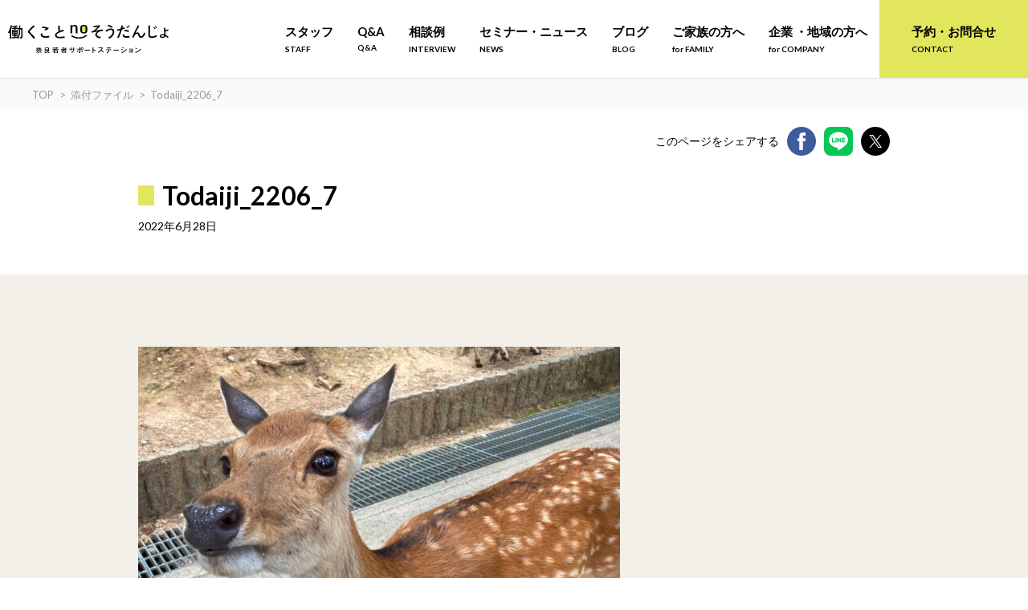

--- FILE ---
content_type: text/html; charset=UTF-8
request_url: https://nara-soudan.jp/blog/todaiji220625/attachment/todaiji_2206_7/
body_size: 11713
content:
<!DOCTYPE html>
<html lang="ja">
<head>
    <meta charset="UTF-8">
    <meta http-equiv="X-UA-Compatible" content="IE=edge">
    <meta name="viewport" content="width=device-width,initial-scale=1">
    <link rel="preconnect" href="https://fonts.googleapis.com">
<link rel="preconnect" href="https://fonts.gstatic.com" crossorigin>
<link href="https://fonts.googleapis.com/css2?family=Lato:wght@300;400;700&display=swap" rel="stylesheet">
    <link rel="stylesheet" type="text/css" href="https://nara-soudan.jp/wp-nara/wp-content/themes/narasapo2021/assets/slick/slick-theme.css">
    <link rel="stylesheet" type="text/css" href="https://nara-soudan.jp/wp-nara/wp-content/themes/narasapo2021/assets/slick/slick.css">
    <link rel="stylesheet" type="text/css" href="https://nara-soudan.jp/wp-nara/wp-content/themes/narasapo2021/assets/css/style.css?20220421">
    
    	<style>img:is([sizes="auto" i], [sizes^="auto," i]) { contain-intrinsic-size: 3000px 1500px }</style>
	
		<!-- All in One SEO 4.5.9.1 - aioseo.com -->
		<title>Todaiji_2206_7 | 働くこと no そうだんじょ（奈良若者サポートステーション 奈良サポステ ）</title>
		<meta name="robots" content="max-image-preview:large" />
		<link rel="canonical" href="https://nara-soudan.jp/blog/todaiji220625/attachment/todaiji_2206_7/" />
		<meta name="generator" content="All in One SEO (AIOSEO) 4.5.9.1" />
		<meta property="og:locale" content="ja_JP" />
		<meta property="og:site_name" content="働くこと no そうだんじょ（奈良若者サポートステーション 奈良サポステ ）" />
		<meta property="og:type" content="article" />
		<meta property="og:title" content="Todaiji_2206_7 | 働くこと no そうだんじょ（奈良若者サポートステーション 奈良サポステ ）" />
		<meta property="og:url" content="https://nara-soudan.jp/blog/todaiji220625/attachment/todaiji_2206_7/" />
		<meta property="fb:app_id" content="429281722137266" />
		<meta property="og:image" content="https://nara-soudan.jp/wp-nara/wp-content/uploads/2024/05/nara-ogp.jpg" />
		<meta property="og:image:secure_url" content="https://nara-soudan.jp/wp-nara/wp-content/uploads/2024/05/nara-ogp.jpg" />
		<meta property="og:image:width" content="1200" />
		<meta property="og:image:height" content="630" />
		<meta property="article:published_time" content="2022-06-28T05:36:11+00:00" />
		<meta property="article:modified_time" content="2022-06-28T05:36:52+00:00" />
		<meta name="twitter:card" content="summary_large_image" />
		<meta name="twitter:title" content="Todaiji_2206_7 | 働くこと no そうだんじょ（奈良若者サポートステーション 奈良サポステ ）" />
		<meta name="twitter:image" content="https://nara-soudan.jp/wp-nara/wp-content/uploads/2024/05/nara-ogp.jpg" />
		<meta name="google" content="nositelinkssearchbox" />
		<script type="application/ld+json" class="aioseo-schema">
			{"@context":"https:\/\/schema.org","@graph":[{"@type":"BreadcrumbList","@id":"https:\/\/nara-soudan.jp\/blog\/todaiji220625\/attachment\/todaiji_2206_7\/#breadcrumblist","itemListElement":[{"@type":"ListItem","@id":"https:\/\/nara-soudan.jp\/#listItem","position":1,"name":"\u5bb6","item":"https:\/\/nara-soudan.jp\/","nextItem":"https:\/\/nara-soudan.jp\/blog\/todaiji220625\/attachment\/todaiji_2206_7\/#listItem"},{"@type":"ListItem","@id":"https:\/\/nara-soudan.jp\/blog\/todaiji220625\/attachment\/todaiji_2206_7\/#listItem","position":2,"name":"Todaiji_2206_7","previousItem":"https:\/\/nara-soudan.jp\/#listItem"}]},{"@type":"ItemPage","@id":"https:\/\/nara-soudan.jp\/blog\/todaiji220625\/attachment\/todaiji_2206_7\/#itempage","url":"https:\/\/nara-soudan.jp\/blog\/todaiji220625\/attachment\/todaiji_2206_7\/","name":"Todaiji_2206_7 | \u50cd\u304f\u3053\u3068 no \u305d\u3046\u3060\u3093\u3058\u3087\uff08\u5948\u826f\u82e5\u8005\u30b5\u30dd\u30fc\u30c8\u30b9\u30c6\u30fc\u30b7\u30e7\u30f3 \u5948\u826f\u30b5\u30dd\u30b9\u30c6 \uff09","inLanguage":"ja","isPartOf":{"@id":"https:\/\/nara-soudan.jp\/#website"},"breadcrumb":{"@id":"https:\/\/nara-soudan.jp\/blog\/todaiji220625\/attachment\/todaiji_2206_7\/#breadcrumblist"},"author":{"@id":"https:\/\/nara-soudan.jp\/author\/nakahata\/#author"},"creator":{"@id":"https:\/\/nara-soudan.jp\/author\/nakahata\/#author"},"datePublished":"2022-06-28T14:36:11+09:00","dateModified":"2022-06-28T14:36:52+09:00"},{"@type":"Organization","@id":"https:\/\/nara-soudan.jp\/#organization","name":"\u50cd\u304f\u3053\u3068 no \u305d\u3046\u3060\u3093\u3058\u3087\uff08\u5948\u826f\u82e5\u8005\u30b5\u30dd\u30fc\u30c8\u30b9\u30c6\u30fc\u30b7\u30e7\u30f3 \u5948\u826f\u30b5\u30dd\u30b9\u30c6 \uff09","url":"https:\/\/nara-soudan.jp\/"},{"@type":"Person","@id":"https:\/\/nara-soudan.jp\/author\/nakahata\/#author","url":"https:\/\/nara-soudan.jp\/author\/nakahata\/","name":"\u4e2d\u7551 \u7d75\u7f8e","image":{"@type":"ImageObject","@id":"https:\/\/nara-soudan.jp\/blog\/todaiji220625\/attachment\/todaiji_2206_7\/#authorImage","url":"https:\/\/secure.gravatar.com\/avatar\/022b29481483c2fb2b034dc827954f28?s=96&d=mm&r=g","width":96,"height":96,"caption":"\u4e2d\u7551 \u7d75\u7f8e"}},{"@type":"WebSite","@id":"https:\/\/nara-soudan.jp\/#website","url":"https:\/\/nara-soudan.jp\/","name":"\u50cd\u304f\u3053\u3068 no \u305d\u3046\u3060\u3093\u3058\u3087\uff08\u5948\u826f\u82e5\u8005\u30b5\u30dd\u30fc\u30c8\u30b9\u30c6\u30fc\u30b7\u30e7\u30f3\uff09","description":"\u5948\u826f\u306e\u307f\u3093\u306a\u306e\u30c1\u30ab\u30e9\u3092\u501f\u308a\u3066\u3001\u3057\u3042\u308f\u305b\u306a\u50cd\u304d\u65b9\u3092\u898b\u3064\u3051\u3088\u3046\uff01\u3053\u306e\u4eba\u751f\u76f8\u8ac7\u6240\u3067\u306f\u3001\u5c31\u52b4\u652f\u63f4\u306e\u5c02\u9580\u5bb6\u306f\u3082\u3061\u308d\u3093\u3001\u793e\u4f1a\u4eba\u306e\u65b9\u3005\u3001\u4f01\u696d\u3084\u5e02\u6c11\u56e3\u4f53\u306e\u65b9\u3005\u3001\u5730\u57df\u306e\u304a\u3063\u3061\u3083\u3093\u304a\u3070\u3061\u3083\u3093\u306a\u3069\u3001\u3055\u307e\u3056\u307e\u306a\u77e5\u8b58\u3084\u6280\u8853\u30fb\u4eba\u751f\u7d4c\u9a13\u3092\u3082\u3064\u5948\u826f\u306b\u3086\u304b\u308a\u306e\u3042\u308b\u307f\u306a\u3055\u307e\u304c\u300c\u4eba\u751f\u76f8\u8ac7\u54e1\u300d\u3068\u3057\u3066\u3001\u50cd\u304d\u305f\u3044\uff01\u3068\u3044\u3046\u610f\u5fd7\u3092\u3082\u3064\u30ef\u30ab\u30e2\u30ce\u306e\u5c31\u52b4\u76f8\u8ac7\u306b\u3042\u305f\u308a\u307e\u3059\u3002\u300c\u5927\u4e08\u592b\uff01\u300d\u3068\u80cc\u4e2d\u3092\u62bc\u3057\u3066\u304f\u308c\u308b\u4eba\u305f\u3061\u3068\u4e00\u7dd2\u306b\u3001\u3042\u306a\u305f\u306b\u3068\u3063\u3066\u306e\u3057\u3042\u308f\u305b\u306a\u50cd\u304d\u65b9\u3092\u4e00\u7dd2\u306b\u8003\u3048\u3066\u3044\u304d\u307e\u305b\u3093\u304b\uff1f","inLanguage":"ja","publisher":{"@id":"https:\/\/nara-soudan.jp\/#organization"}}]}
		</script>
		<!-- All in One SEO -->

<link rel='dns-prefetch' href='//ajax.googleapis.com' />
<link rel="alternate" type="application/rss+xml" title="働くこと no そうだんじょ（奈良若者サポートステーション 奈良サポステ ） &raquo; Todaiji_2206_7 のコメントのフィード" href="https://nara-soudan.jp/blog/todaiji220625/attachment/todaiji_2206_7/feed/" />
<script type="text/javascript">
/* <![CDATA[ */
window._wpemojiSettings = {"baseUrl":"https:\/\/s.w.org\/images\/core\/emoji\/15.0.3\/72x72\/","ext":".png","svgUrl":"https:\/\/s.w.org\/images\/core\/emoji\/15.0.3\/svg\/","svgExt":".svg","source":{"concatemoji":"https:\/\/nara-soudan.jp\/wp-nara\/wp-includes\/js\/wp-emoji-release.min.js"}};
/*! This file is auto-generated */
!function(i,n){var o,s,e;function c(e){try{var t={supportTests:e,timestamp:(new Date).valueOf()};sessionStorage.setItem(o,JSON.stringify(t))}catch(e){}}function p(e,t,n){e.clearRect(0,0,e.canvas.width,e.canvas.height),e.fillText(t,0,0);var t=new Uint32Array(e.getImageData(0,0,e.canvas.width,e.canvas.height).data),r=(e.clearRect(0,0,e.canvas.width,e.canvas.height),e.fillText(n,0,0),new Uint32Array(e.getImageData(0,0,e.canvas.width,e.canvas.height).data));return t.every(function(e,t){return e===r[t]})}function u(e,t,n){switch(t){case"flag":return n(e,"\ud83c\udff3\ufe0f\u200d\u26a7\ufe0f","\ud83c\udff3\ufe0f\u200b\u26a7\ufe0f")?!1:!n(e,"\ud83c\uddfa\ud83c\uddf3","\ud83c\uddfa\u200b\ud83c\uddf3")&&!n(e,"\ud83c\udff4\udb40\udc67\udb40\udc62\udb40\udc65\udb40\udc6e\udb40\udc67\udb40\udc7f","\ud83c\udff4\u200b\udb40\udc67\u200b\udb40\udc62\u200b\udb40\udc65\u200b\udb40\udc6e\u200b\udb40\udc67\u200b\udb40\udc7f");case"emoji":return!n(e,"\ud83d\udc26\u200d\u2b1b","\ud83d\udc26\u200b\u2b1b")}return!1}function f(e,t,n){var r="undefined"!=typeof WorkerGlobalScope&&self instanceof WorkerGlobalScope?new OffscreenCanvas(300,150):i.createElement("canvas"),a=r.getContext("2d",{willReadFrequently:!0}),o=(a.textBaseline="top",a.font="600 32px Arial",{});return e.forEach(function(e){o[e]=t(a,e,n)}),o}function t(e){var t=i.createElement("script");t.src=e,t.defer=!0,i.head.appendChild(t)}"undefined"!=typeof Promise&&(o="wpEmojiSettingsSupports",s=["flag","emoji"],n.supports={everything:!0,everythingExceptFlag:!0},e=new Promise(function(e){i.addEventListener("DOMContentLoaded",e,{once:!0})}),new Promise(function(t){var n=function(){try{var e=JSON.parse(sessionStorage.getItem(o));if("object"==typeof e&&"number"==typeof e.timestamp&&(new Date).valueOf()<e.timestamp+604800&&"object"==typeof e.supportTests)return e.supportTests}catch(e){}return null}();if(!n){if("undefined"!=typeof Worker&&"undefined"!=typeof OffscreenCanvas&&"undefined"!=typeof URL&&URL.createObjectURL&&"undefined"!=typeof Blob)try{var e="postMessage("+f.toString()+"("+[JSON.stringify(s),u.toString(),p.toString()].join(",")+"));",r=new Blob([e],{type:"text/javascript"}),a=new Worker(URL.createObjectURL(r),{name:"wpTestEmojiSupports"});return void(a.onmessage=function(e){c(n=e.data),a.terminate(),t(n)})}catch(e){}c(n=f(s,u,p))}t(n)}).then(function(e){for(var t in e)n.supports[t]=e[t],n.supports.everything=n.supports.everything&&n.supports[t],"flag"!==t&&(n.supports.everythingExceptFlag=n.supports.everythingExceptFlag&&n.supports[t]);n.supports.everythingExceptFlag=n.supports.everythingExceptFlag&&!n.supports.flag,n.DOMReady=!1,n.readyCallback=function(){n.DOMReady=!0}}).then(function(){return e}).then(function(){var e;n.supports.everything||(n.readyCallback(),(e=n.source||{}).concatemoji?t(e.concatemoji):e.wpemoji&&e.twemoji&&(t(e.twemoji),t(e.wpemoji)))}))}((window,document),window._wpemojiSettings);
/* ]]> */
</script>
<link rel='stylesheet' id='sbi_styles-css' href='https://nara-soudan.jp/wp-nara/wp-content/plugins/instagram-feed/css/sbi-styles.min.css' type='text/css' media='all' />
<style id='wp-emoji-styles-inline-css' type='text/css'>

	img.wp-smiley, img.emoji {
		display: inline !important;
		border: none !important;
		box-shadow: none !important;
		height: 1em !important;
		width: 1em !important;
		margin: 0 0.07em !important;
		vertical-align: -0.1em !important;
		background: none !important;
		padding: 0 !important;
	}
</style>
<link rel='stylesheet' id='wp-block-library-css' href='https://nara-soudan.jp/wp-nara/wp-content/plugins/gutenberg/build/block-library/style.css' type='text/css' media='all' />
<style id='classic-theme-styles-inline-css' type='text/css'>
/*! This file is auto-generated */
.wp-block-button__link{color:#fff;background-color:#32373c;border-radius:9999px;box-shadow:none;text-decoration:none;padding:calc(.667em + 2px) calc(1.333em + 2px);font-size:1.125em}.wp-block-file__button{background:#32373c;color:#fff;text-decoration:none}
</style>
<link rel='stylesheet' id='contact-form-7-css' href='https://nara-soudan.jp/wp-nara/wp-content/plugins/contact-form-7/includes/css/styles.css' type='text/css' media='all' />
<style id='global-styles-inline-css' type='text/css'>
body{--wp--preset--color--black: #000000;--wp--preset--color--cyan-bluish-gray: #abb8c3;--wp--preset--color--white: #ffffff;--wp--preset--color--pale-pink: #f78da7;--wp--preset--color--vivid-red: #cf2e2e;--wp--preset--color--luminous-vivid-orange: #ff6900;--wp--preset--color--luminous-vivid-amber: #fcb900;--wp--preset--color--light-green-cyan: #7bdcb5;--wp--preset--color--vivid-green-cyan: #00d084;--wp--preset--color--pale-cyan-blue: #8ed1fc;--wp--preset--color--vivid-cyan-blue: #0693e3;--wp--preset--color--vivid-purple: #9b51e0;--wp--preset--gradient--vivid-cyan-blue-to-vivid-purple: linear-gradient(135deg,rgba(6,147,227,1) 0%,rgb(155,81,224) 100%);--wp--preset--gradient--light-green-cyan-to-vivid-green-cyan: linear-gradient(135deg,rgb(122,220,180) 0%,rgb(0,208,130) 100%);--wp--preset--gradient--luminous-vivid-amber-to-luminous-vivid-orange: linear-gradient(135deg,rgba(252,185,0,1) 0%,rgba(255,105,0,1) 100%);--wp--preset--gradient--luminous-vivid-orange-to-vivid-red: linear-gradient(135deg,rgba(255,105,0,1) 0%,rgb(207,46,46) 100%);--wp--preset--gradient--very-light-gray-to-cyan-bluish-gray: linear-gradient(135deg,rgb(238,238,238) 0%,rgb(169,184,195) 100%);--wp--preset--gradient--cool-to-warm-spectrum: linear-gradient(135deg,rgb(74,234,220) 0%,rgb(151,120,209) 20%,rgb(207,42,186) 40%,rgb(238,44,130) 60%,rgb(251,105,98) 80%,rgb(254,248,76) 100%);--wp--preset--gradient--blush-light-purple: linear-gradient(135deg,rgb(255,206,236) 0%,rgb(152,150,240) 100%);--wp--preset--gradient--blush-bordeaux: linear-gradient(135deg,rgb(254,205,165) 0%,rgb(254,45,45) 50%,rgb(107,0,62) 100%);--wp--preset--gradient--luminous-dusk: linear-gradient(135deg,rgb(255,203,112) 0%,rgb(199,81,192) 50%,rgb(65,88,208) 100%);--wp--preset--gradient--pale-ocean: linear-gradient(135deg,rgb(255,245,203) 0%,rgb(182,227,212) 50%,rgb(51,167,181) 100%);--wp--preset--gradient--electric-grass: linear-gradient(135deg,rgb(202,248,128) 0%,rgb(113,206,126) 100%);--wp--preset--gradient--midnight: linear-gradient(135deg,rgb(2,3,129) 0%,rgb(40,116,252) 100%);--wp--preset--font-size--small: 13px;--wp--preset--font-size--medium: 20px;--wp--preset--font-size--large: 36px;--wp--preset--font-size--x-large: 42px;--wp--preset--spacing--20: 0.44rem;--wp--preset--spacing--30: 0.67rem;--wp--preset--spacing--40: 1rem;--wp--preset--spacing--50: 1.5rem;--wp--preset--spacing--60: 2.25rem;--wp--preset--spacing--70: 3.38rem;--wp--preset--spacing--80: 5.06rem;--wp--preset--shadow--natural: 6px 6px 9px rgba(0, 0, 0, 0.2);--wp--preset--shadow--deep: 12px 12px 50px rgba(0, 0, 0, 0.4);--wp--preset--shadow--sharp: 6px 6px 0px rgba(0, 0, 0, 0.2);--wp--preset--shadow--outlined: 6px 6px 0px -3px rgba(255, 255, 255, 1), 6px 6px rgba(0, 0, 0, 1);--wp--preset--shadow--crisp: 6px 6px 0px rgba(0, 0, 0, 1);}:where(.is-layout-flex){gap: 0.5em;}:where(.is-layout-grid){gap: 0.5em;}body .is-layout-flow > .alignleft{float: left;margin-inline-start: 0;margin-inline-end: 2em;}body .is-layout-flow > .alignright{float: right;margin-inline-start: 2em;margin-inline-end: 0;}body .is-layout-flow > .aligncenter{margin-left: auto !important;margin-right: auto !important;}body .is-layout-constrained > .alignleft{float: left;margin-inline-start: 0;margin-inline-end: 2em;}body .is-layout-constrained > .alignright{float: right;margin-inline-start: 2em;margin-inline-end: 0;}body .is-layout-constrained > .aligncenter{margin-left: auto !important;margin-right: auto !important;}body .is-layout-constrained > :where(:not(.alignleft):not(.alignright):not(.alignfull)){max-width: var(--wp--style--global--content-size);margin-left: auto !important;margin-right: auto !important;}body .is-layout-constrained > .alignwide{max-width: var(--wp--style--global--wide-size);}body .is-layout-flex{display: flex;}body .is-layout-flex{flex-wrap: wrap;align-items: center;}body .is-layout-flex > *{margin: 0;}body .is-layout-grid{display: grid;}body .is-layout-grid > *{margin: 0;}:where(.wp-block-columns.is-layout-flex){gap: 2em;}:where(.wp-block-columns.is-layout-grid){gap: 2em;}:where(.wp-block-post-template.is-layout-flex){gap: 1.25em;}:where(.wp-block-post-template.is-layout-grid){gap: 1.25em;}.has-black-color{color: var(--wp--preset--color--black) !important;}.has-cyan-bluish-gray-color{color: var(--wp--preset--color--cyan-bluish-gray) !important;}.has-white-color{color: var(--wp--preset--color--white) !important;}.has-pale-pink-color{color: var(--wp--preset--color--pale-pink) !important;}.has-vivid-red-color{color: var(--wp--preset--color--vivid-red) !important;}.has-luminous-vivid-orange-color{color: var(--wp--preset--color--luminous-vivid-orange) !important;}.has-luminous-vivid-amber-color{color: var(--wp--preset--color--luminous-vivid-amber) !important;}.has-light-green-cyan-color{color: var(--wp--preset--color--light-green-cyan) !important;}.has-vivid-green-cyan-color{color: var(--wp--preset--color--vivid-green-cyan) !important;}.has-pale-cyan-blue-color{color: var(--wp--preset--color--pale-cyan-blue) !important;}.has-vivid-cyan-blue-color{color: var(--wp--preset--color--vivid-cyan-blue) !important;}.has-vivid-purple-color{color: var(--wp--preset--color--vivid-purple) !important;}.has-black-background-color{background-color: var(--wp--preset--color--black) !important;}.has-cyan-bluish-gray-background-color{background-color: var(--wp--preset--color--cyan-bluish-gray) !important;}.has-white-background-color{background-color: var(--wp--preset--color--white) !important;}.has-pale-pink-background-color{background-color: var(--wp--preset--color--pale-pink) !important;}.has-vivid-red-background-color{background-color: var(--wp--preset--color--vivid-red) !important;}.has-luminous-vivid-orange-background-color{background-color: var(--wp--preset--color--luminous-vivid-orange) !important;}.has-luminous-vivid-amber-background-color{background-color: var(--wp--preset--color--luminous-vivid-amber) !important;}.has-light-green-cyan-background-color{background-color: var(--wp--preset--color--light-green-cyan) !important;}.has-vivid-green-cyan-background-color{background-color: var(--wp--preset--color--vivid-green-cyan) !important;}.has-pale-cyan-blue-background-color{background-color: var(--wp--preset--color--pale-cyan-blue) !important;}.has-vivid-cyan-blue-background-color{background-color: var(--wp--preset--color--vivid-cyan-blue) !important;}.has-vivid-purple-background-color{background-color: var(--wp--preset--color--vivid-purple) !important;}.has-black-border-color{border-color: var(--wp--preset--color--black) !important;}.has-cyan-bluish-gray-border-color{border-color: var(--wp--preset--color--cyan-bluish-gray) !important;}.has-white-border-color{border-color: var(--wp--preset--color--white) !important;}.has-pale-pink-border-color{border-color: var(--wp--preset--color--pale-pink) !important;}.has-vivid-red-border-color{border-color: var(--wp--preset--color--vivid-red) !important;}.has-luminous-vivid-orange-border-color{border-color: var(--wp--preset--color--luminous-vivid-orange) !important;}.has-luminous-vivid-amber-border-color{border-color: var(--wp--preset--color--luminous-vivid-amber) !important;}.has-light-green-cyan-border-color{border-color: var(--wp--preset--color--light-green-cyan) !important;}.has-vivid-green-cyan-border-color{border-color: var(--wp--preset--color--vivid-green-cyan) !important;}.has-pale-cyan-blue-border-color{border-color: var(--wp--preset--color--pale-cyan-blue) !important;}.has-vivid-cyan-blue-border-color{border-color: var(--wp--preset--color--vivid-cyan-blue) !important;}.has-vivid-purple-border-color{border-color: var(--wp--preset--color--vivid-purple) !important;}.has-vivid-cyan-blue-to-vivid-purple-gradient-background{background: var(--wp--preset--gradient--vivid-cyan-blue-to-vivid-purple) !important;}.has-light-green-cyan-to-vivid-green-cyan-gradient-background{background: var(--wp--preset--gradient--light-green-cyan-to-vivid-green-cyan) !important;}.has-luminous-vivid-amber-to-luminous-vivid-orange-gradient-background{background: var(--wp--preset--gradient--luminous-vivid-amber-to-luminous-vivid-orange) !important;}.has-luminous-vivid-orange-to-vivid-red-gradient-background{background: var(--wp--preset--gradient--luminous-vivid-orange-to-vivid-red) !important;}.has-very-light-gray-to-cyan-bluish-gray-gradient-background{background: var(--wp--preset--gradient--very-light-gray-to-cyan-bluish-gray) !important;}.has-cool-to-warm-spectrum-gradient-background{background: var(--wp--preset--gradient--cool-to-warm-spectrum) !important;}.has-blush-light-purple-gradient-background{background: var(--wp--preset--gradient--blush-light-purple) !important;}.has-blush-bordeaux-gradient-background{background: var(--wp--preset--gradient--blush-bordeaux) !important;}.has-luminous-dusk-gradient-background{background: var(--wp--preset--gradient--luminous-dusk) !important;}.has-pale-ocean-gradient-background{background: var(--wp--preset--gradient--pale-ocean) !important;}.has-electric-grass-gradient-background{background: var(--wp--preset--gradient--electric-grass) !important;}.has-midnight-gradient-background{background: var(--wp--preset--gradient--midnight) !important;}.has-small-font-size{font-size: var(--wp--preset--font-size--small) !important;}.has-medium-font-size{font-size: var(--wp--preset--font-size--medium) !important;}.has-large-font-size{font-size: var(--wp--preset--font-size--large) !important;}.has-x-large-font-size{font-size: var(--wp--preset--font-size--x-large) !important;}
:where(.wp-block-columns.is-layout-flex){gap: 2em;}:where(.wp-block-columns.is-layout-grid){gap: 2em;}
.wp-block-pullquote{font-size: 1.5em;line-height: 1.6;}
.wp-block-navigation a:where(:not(.wp-element-button)){color: inherit;}
:where(.wp-block-post-template.is-layout-flex){gap: 1.25em;}:where(.wp-block-post-template.is-layout-grid){gap: 1.25em;}
</style>
<script type="text/javascript" src="https://ajax.googleapis.com/ajax/libs/jquery/1.11.1/jquery.min.js" id="jquery1_11_1_js-js"></script>
<link rel="https://api.w.org/" href="https://nara-soudan.jp/wp-json/" /><link rel="alternate" title="JSON" type="application/json" href="https://nara-soudan.jp/wp-json/wp/v2/media/6126" /><link rel="EditURI" type="application/rsd+xml" title="RSD" href="https://nara-soudan.jp/wp-nara/xmlrpc.php?rsd" />
<link rel='shortlink' href='https://nara-soudan.jp/?p=6126' />
<link rel="alternate" title="oEmbed (JSON)" type="application/json+oembed" href="https://nara-soudan.jp/wp-json/oembed/1.0/embed?url=https%3A%2F%2Fnara-soudan.jp%2Fblog%2Ftodaiji220625%2Fattachment%2Ftodaiji_2206_7%2F" />
<link rel="alternate" title="oEmbed (XML)" type="text/xml+oembed" href="https://nara-soudan.jp/wp-json/oembed/1.0/embed?url=https%3A%2F%2Fnara-soudan.jp%2Fblog%2Ftodaiji220625%2Fattachment%2Ftodaiji_2206_7%2F&#038;format=xml" />
<link rel="icon" href="https://nara-soudan.jp/wp-nara/wp-content/uploads/2022/11/cropped-3582921b9d390c2c51d2355bec797630-32x32.png" sizes="32x32" />
<link rel="icon" href="https://nara-soudan.jp/wp-nara/wp-content/uploads/2022/11/cropped-3582921b9d390c2c51d2355bec797630-192x192.png" sizes="192x192" />
<link rel="apple-touch-icon" href="https://nara-soudan.jp/wp-nara/wp-content/uploads/2022/11/cropped-3582921b9d390c2c51d2355bec797630-180x180.png" />
<meta name="msapplication-TileImage" content="https://nara-soudan.jp/wp-nara/wp-content/uploads/2022/11/cropped-3582921b9d390c2c51d2355bec797630-270x270.png" />

<!-- BEGIN Analytics Insights v6.3.6 - https://wordpress.org/plugins/analytics-insights/ -->
<script async src="https://www.googletagmanager.com/gtag/js?id=G-89R5ZNX3D7"></script>
<script>
  window.dataLayer = window.dataLayer || [];
  function gtag(){dataLayer.push(arguments);}
  gtag('js', new Date());
  gtag('config', 'G-89R5ZNX3D7');
  if (window.performance) {
    var timeSincePageLoad = Math.round(performance.now());
    gtag('event', 'timing_complete', {
      'name': 'load',
      'value': timeSincePageLoad,
      'event_category': 'JS Dependencies'
    });
  }
</script>
<!-- END Analytics Insights -->

    <!-- Google Tag Manager -->
    <script>(function(w,d,s,l,i){w[l]=w[l]||[];w[l].push({'gtm.start':
    new Date().getTime(),event:'gtm.js'});var f=d.getElementsByTagName(s)[0],
    j=d.createElement(s),dl=l!='dataLayer'?'&l='+l:'';j.async=true;j.src=
    'https://www.googletagmanager.com/gtm.js?id='+i+dl;f.parentNode.insertBefore(j,f);
    })(window,document,'script','dataLayer','GTM-NK28WWB');</script>
    <!-- End Google Tag Manager -->

</head>
<body class="attachment attachment-template-default single single-attachment postid-6126 attachmentid-6126 attachment-jpeg">
<header id="header" class="l-header">
<div class="l-header__container">
<div class="l-header__content">
<div class="p-header__title">
    <a href="https://nara-soudan.jp/"><img src="https://nara-soudan.jp/wp-nara/wp-content/themes/narasapo2021/assets/images/main_logo.svg" alt="" load="lazy" class="c-logo c-logo—-header"></a>
</div>
<!--PCメニュー-->
<nav class="c-menu--pc">
    <ul class="c-gnav">
        <!-- <li class="c-gnav_item"><a href="https://nara-soudan.jp/">トップ<span class="c-gnav_item__trans">TOP</span></a></li> -->
        <li class="c-gnav_item"><a href="https://nara-soudan.jp/staff/">スタッフ<span class="c-gnav_item__trans">STAFF</span></a></li>
        <li class="c-gnav_item"><a href="https://nara-soudan.jp/qa/">Q&A<span class="c-gnav_item__trans">Q&A</span></a></li>
        <li class="c-gnav_item"><a href="https://nara-soudan.jp/interview/">相談例<span class="c-gnav_item__trans">INTERVIEW</span></a></li>
        <li class="c-gnav_item"><a href="https://nara-soudan.jp/event/">セミナー・ニュース<span class="c-gnav_item__trans">NEWS</span></a></li>
        <li class="c-gnav_item"><a href="https://nara-soudan.jp/blog/">ブログ<span class="c-gnav_item__trans">BLOG</span></a></li>
        <li class="c-gnav_item"><a href="https://nara-soudan.jp/blog/to_family/">ご家族の方へ<span class="c-gnav_item__trans">for FAMILY</span></a></li>
        <li class="c-gnav_item"><a href="https://nara-soudan.jp/blog/to_company/">企業 ・地域の方へ<span class="c-gnav_item__trans">for COMPANY</span></a></li>
        <li class="c-gnav_item c-contact_button"><a href="https://nara-soudan.jp/contact/">予約・お問合せ<span class="c-gnav_item__trans">CONTACT</span></a></li>
    </ul>
    </nav>
<!--SPメニュー-->
<div class="c-hamburger__controls c-menu--tb">
<button id="hamburger-btn" class="c-hamburger-btn" aria-expanded="false" aria-controls="drawer-nav">
<div class="c-hamburger-btn__bars">
<div class="c-hamburger-btn__bar"></div>
<div class="c-hamburger-btn__bar"></div>
</div>
<div class="c-hamburger-btn__label">
MENU</div>
</button>
</div>
</div>
<div class="c-gnav--overalls c-menu--tb" id="header-nav-wrap">
<div class="c-gnav--overall">
    <nav>
    <ul class="c-gnav">
        <li class="c-gnav_item"><a href="https://nara-soudan.jp/">トップ<span class="c-gnav_item__trans">TOP</span></a></li>
        <li class="c-gnav_item"><a href="https://nara-soudan.jp/staff/">スタッフ<span class="c-gnav_item__trans">STAFF</span></a></li>
        <li class="c-gnav_item"><a href="https://nara-soudan.jp/qa/">Q&A<span class="c-gnav_item__trans">Q&A</span></a></li>
        <li class="c-gnav_item"><a href="https://nara-soudan.jp/interview/">相談例<span class="c-gnav_item__trans">INTERVIEW</span></a></li>
        <li class="c-gnav_item"><a href="https://nara-soudan.jp/event/">セミナー・ニュース<span class="c-gnav_item__trans">NEWS</span></a></li>
        <li class="c-gnav_item"><a href="https://nara-soudan.jp/blog/">ブログ<span class="c-gnav_item__trans">BLOG</span></a></li>
        <li class="c-gnav_item"><a href="https://nara-soudan.jp/blog/to_family/">ご家族の方へ<span class="c-gnav_item__trans">for FAMILY</span></a></li>
        <li class="c-gnav_item"><a href="https://nara-soudan.jp/blog/to_company/">企業 ・地域の方へ<span class="c-gnav_item__trans">for COMPANY</span></a></li>
    </ul>
    <div class="p-contact">
    <div class="c-gnav_item c-contact_button"><a href="https://nara-soudan.jp/contact/"><svg class="c-contact_button__icon" xmlns="http://www.w3.org/2000/svg" viewBox="0 0 21.08 13.91"><g id="レイヤー_2" data-name="レイヤー 2"><g id="レイヤー_1-2" data-name="レイヤー 1"><path d="M20.09,0,12,8a2.1,2.1,0,0,1-3,0L1,0ZM0,12.93V1L6.05,7Zm1,1L7,7.94l1,1A3.53,3.53,0,0,0,13,9l1-1,6.05,6Zm20.09-1L15,7l6-6Z"/></g></g></svg>お問い合わせ</a></div>
    </div>
    </nav>
    </div>
    </div>
</div>
</header>
<!-- Google Tag Manager (noscript) -->
<noscript><iframe src="https://www.googletagmanager.com/ns.html?id=GTM-NK28WWB"
height="0" width="0" style="display:none;visibility:hidden"></iframe></noscript>
<!-- End Google Tag Manager (noscript) -->
<!-- header.php --><div class="p-breadcrumbs">
    <div class="l-container">
        <div class="l-content"><div class="breadcrumbs"><ol class="c-breadcrumbs" itemscope itemtype="http://schema.org/BreadcrumbList"><li itemscope itemprop="itemListElement" itemtype="http://schema.org/ListItem" class="c-breadcrumbs__item"><a itemprop="item" href="https://nara-soudan.jp"><span itemprop="name">TOP</span></a><meta itemprop="position" content="1"></li><li itemscope itemprop="itemListElement" itemtype="http://schema.org/ListItem" class="c-breadcrumbs__item"><a itemprop="item" href="https://nara-soudan.jp/attachment"><span itemprop="name">添付ファイル</span></a><meta itemprop="position" content="2"></li><li itemscope itemprop="itemListElement" itemtype="http://schema.org/ListItem" class="c-breadcrumbs__item"><a itemprop="item" href="https://nara-soudan.jp/blog/todaiji220625/attachment/todaiji_2206_7/"><span itemprop="name">Todaiji_2206_7</span></a><meta itemprop="position" content="3"></li></ol></div></div>
    </div>
</div>
<main>
    <article>
        <div class="l-container">
            <div class="l-content">
                                                            <div class="c-single__sns">
                            <div class="c-single__inner"><div class="c-sharesns">
<p class="c-sharesns__text">このページをシェアする</p>
<ul class="c-sharesnslist">
    <li class="c-sharesnslist__item"><a href="http://www.facebook.com/share.php?u=https://nara-soudan.jp/blog/todaiji220625/attachment/todaiji_2206_7/" rel="nofollow" target="_blank"><img src="https://nara-soudan.jp/wp-nara/wp-content/themes/narasapo2021/assets/images/facebook_icon.svg" alt="" load="lazy" class=""></a></li>
    <li class="c-sharesnslist__item"><a href="https://timeline.line.me/social-plugin/share?url=[https://nara-soudan.jp/blog/todaiji220625/attachment/todaiji_2206_7/]" rel="nofollow" target="_blank"><img src="https://nara-soudan.jp/wp-nara/wp-content/themes/narasapo2021/assets/images/line_icon.svg" alt="" load="lazy" class=""></a></li>
    <li class="c-sharesnslist__item"><a href="https://twitter.com/share?url=https%3A%2F%2Fnara-soudan.jp%2Fblog%2Ftodaiji220625%2Fattachment%2Ftodaiji_2206_7%2F&#038;text=Todaiji_2206_7" rel="nofollow" target="_blank"><img src="https://nara-soudan.jp/wp-nara/wp-content/themes/narasapo2021/assets/images/x_icon.svg" alt="" load="lazy" class=""></a></li>
</ul>
</div></div>
                        </div>
                        <div class="c-single__heading">
                            <div class="c-single__inner">
                                <div class="c-single__category">
                                    </div>
                                <h1 class="c-single__title">Todaiji_2206_7</h1>
                                <div class="c-single__date">2022年6月28日</div>
                            </div>
                        </div>
                        <div class="c-single__content">
                            <div class="c-single__inner">
                                <figure class="c-single__thumbnail">
                                                                    </figure>
                                <p class="attachment"><a href='https://nara-soudan.jp/wp-nara/wp-content/uploads/2022/06/Todaiji_2206_7.jpg'><img fetchpriority="high" decoding="async" width="600" height="450" src="https://nara-soudan.jp/wp-nara/wp-content/uploads/2022/06/Todaiji_2206_7-600x450.jpg" class="attachment-medium size-medium" alt="東大寺ボランティア22年6月" srcset="https://nara-soudan.jp/wp-nara/wp-content/uploads/2022/06/Todaiji_2206_7-600x450.jpg 600w, https://nara-soudan.jp/wp-nara/wp-content/uploads/2022/06/Todaiji_2206_7-768x576.jpg 768w, https://nara-soudan.jp/wp-nara/wp-content/uploads/2022/06/Todaiji_2206_7.jpg 1200w" sizes="(max-width: 600px) 100vw, 600px" /></a></p>
                                                                                                            <style>
                            #trust-form {
                                display: none;
                            }
                        </style>
                        <script>
                            let event_date = "2022-06-28";
                            console.log(event_date);
                            //もし日付入力があれば日付を設定する
                            $(function() {
                                if ($('input[name=event-date]')) $('input[name=event-date]').val(event_date); //日付を挿入
                            });
                        </script>
                            </div>
                        </div>
                        <div class="c-single__footer">
                            <div class="c-single__inner"><div class="c-sharesns">
<p class="c-sharesns__text">このページをシェアする</p>
<ul class="c-sharesnslist">
    <li class="c-sharesnslist__item"><a href="http://www.facebook.com/share.php?u=https://nara-soudan.jp/blog/todaiji220625/attachment/todaiji_2206_7/" rel="nofollow" target="_blank"><img src="https://nara-soudan.jp/wp-nara/wp-content/themes/narasapo2021/assets/images/facebook_icon.svg" alt="" load="lazy" class=""></a></li>
    <li class="c-sharesnslist__item"><a href="https://timeline.line.me/social-plugin/share?url=[https://nara-soudan.jp/blog/todaiji220625/attachment/todaiji_2206_7/]" rel="nofollow" target="_blank"><img src="https://nara-soudan.jp/wp-nara/wp-content/themes/narasapo2021/assets/images/line_icon.svg" alt="" load="lazy" class=""></a></li>
    <li class="c-sharesnslist__item"><a href="https://twitter.com/share?url=https%3A%2F%2Fnara-soudan.jp%2Fblog%2Ftodaiji220625%2Fattachment%2Ftodaiji_2206_7%2F&#038;text=Todaiji_2206_7" rel="nofollow" target="_blank"><img src="https://nara-soudan.jp/wp-nara/wp-content/themes/narasapo2021/assets/images/x_icon.svg" alt="" load="lazy" class=""></a></li>
</ul>
</div>                                <ul class="c-prev_next">  
</ul>                                <div class="c-single__returnlink"><a href="../" class="c-btn c-btn--nomal">一覧にもどる</a></div>
                            </div>
                        </div>
            </div>
        </div>
        <section>
            <!-- 共通パーツ読み込み -->
            <div class="p-inquiry l-container">
    <div class="l-content c-inquiry">
        <h2 class="c-inquiry__title u-mb10">あなたも、サポステを使ってみませんか？</h2>
        <p class="c-inquiry__text u-mb30">就職に関するご相談をお待ちしています。利用は無料です。お気軽にお問い合わせくださいね。</p>
<ul class="c-inquiry_list">
    <li class="c-inquiry_list__item"><a href="https://nara-soudan.jp/contact"><img src="https://nara-soudan.jp/wp-nara/wp-content/themes/narasapo2021/assets/images/inquiry_btn02.svg" alt="就活に関する相談や、サポステへのお問い合わせはこちら"></a></li>
    <li class="c-inquiry_list__item"><a href="https://nara-soudan.jp/event/online_setsumeikai"><img src="https://nara-soudan.jp/wp-nara/wp-content/themes/narasapo2021/assets/images/inquiry_btn01.svg" alt="「見るだけ・聞くだけOK」のサポステ説明会（オンライン）はコチラ"></a></li>
</ul>
    </div>
</div>            <div class="p-news">
<div class="l-container">
<div class="l-content">
<h2 class="c-news__title">NEWS<span class="c-news__title--trans">セミナー情報・ニュース</span></h2>
<div class="c-news__btn"><a href="https://nara-soudan.jp/event/" class="c-btn c-btn--morelist">一覧を見る</a></div>
<!-- common-news.php -->
<ul class="c-articlelist">
 <li class="c-articlelist__item"><a href="https://nara-soudan.jp/event/info_251226/">
<div class="c-articlelist__inner">
<div class="c-articlelist__thumbnail">
<figure><img src="https://nara-soudan.jp/wp-nara/wp-content/uploads/2023/12/8f3f9485ddcad22162ff48ae44f9ec68.png" alt=""></figure>
</div>
<div class="c-articlelist__text">
<div class="c-articlelist__date">2026年3月1日</div>
<div class="c-articlelist__excerpt">いつもご利用いただきありがとうございます。誠に勝手ながら、下記の通り休所とさせていただきます。 12/27（土）× 12 ...</div>
<div class="c-articlelist__more u-hidden--pc">MORE<span class="c-articlelist__arrow"><img src="https://nara-soudan.jp/wp-nara/wp-content/themes/narasapo2021/assets/images/arrow_more.svg" alt="" load="lazy"></span></div>
</div>
<div class="c-articlelist__more u-hidden--sp">MORE<span class="c-articlelist__arrow"><img src="https://nara-soudan.jp/wp-nara/wp-content/themes/narasapo2021/assets/images/arrow_more.svg" alt="" load="lazy"></span></div>
</div>
</a></li>
 <li class="c-articlelist__item"><a href="https://nara-soudan.jp/event/totonoeru20260227/">
<div class="c-articlelist__inner">
<div class="c-articlelist__thumbnail">
<figure><img src="https://nara-soudan.jp/wp-nara/wp-content/uploads/2025/12/e451761ce3e69754de42cc71a662171a-1.jpg" alt=""></figure>
</div>
<div class="c-articlelist__text">
<div class="c-articlelist__date">2026年2月27日</div>
<div class="c-articlelist__excerpt">自分のストレスサインを知り、上手に対処する方法を学ぼう！ 職場では、人間関係や環境の変化など、知らず知らずのうちにストレ ...</div>
<div class="c-articlelist__more u-hidden--pc">MORE<span class="c-articlelist__arrow"><img src="https://nara-soudan.jp/wp-nara/wp-content/themes/narasapo2021/assets/images/arrow_more.svg" alt="" load="lazy"></span></div>
</div>
<div class="c-articlelist__more u-hidden--sp">MORE<span class="c-articlelist__arrow"><img src="https://nara-soudan.jp/wp-nara/wp-content/themes/narasapo2021/assets/images/arrow_more.svg" alt="" load="lazy"></span></div>
</div>
</a></li>
 <li class="c-articlelist__item"><a href="https://nara-soudan.jp/event/tsunagari202602/">
<div class="c-articlelist__inner">
<div class="c-articlelist__thumbnail">
<figure><img src="https://nara-soudan.jp/wp-nara/wp-content/uploads/2025/11/5b87687b81e577e99d01ed052397d86a.jpg" alt=""></figure>
</div>
<div class="c-articlelist__text">
<div class="c-articlelist__date">2026年2月4日</div>
<div class="c-articlelist__excerpt">ひとりじゃない。みんなと出会う、自分と出会う。 働きたい若者向け 短期集中・就活プログラム それは、たくさんの人や経験と ...</div>
<div class="c-articlelist__more u-hidden--pc">MORE<span class="c-articlelist__arrow"><img src="https://nara-soudan.jp/wp-nara/wp-content/themes/narasapo2021/assets/images/arrow_more.svg" alt="" load="lazy"></span></div>
</div>
<div class="c-articlelist__more u-hidden--sp">MORE<span class="c-articlelist__arrow"><img src="https://nara-soudan.jp/wp-nara/wp-content/themes/narasapo2021/assets/images/arrow_more.svg" alt="" load="lazy"></span></div>
</div>
</a></li>
</ul>
</div>
</div>
</div>            <div class="p-blog">
<div class="l-container">
<div class="l-content">
<h2 class="c-blog__title">BLOG<span class="c-blog__title--trans">ブログ</span></h2>
<div class="c-blog__btn"><a href="https://nara-soudan.jp/blog/" class="c-btn c-btn--morelist">一覧を見る</a></div>
<!-- common-blog.php -->
<ul class="c-articlelist">
 <li class="c-articlelist__item"><a href="https://nara-soudan.jp/blog/workshop251218/">
<div class="c-articlelist__inner">
<div class="c-articlelist__thumbnail">
<figure><img src="https://nara-soudan.jp/wp-nara/wp-content/uploads/2025/12/07466f9f017d119e99590fefc5f94655.jpg" alt=""></figure>
</div>
<div class="c-articlelist__text">
<div class="c-articlelist__date">2025年12月18日</div>
<div class="c-articlelist__excerpt">手づくりのスノードームとしめ縄飾りで、季節を感じる 2025年12月18日（木）、就労移行支援／就労継続支援B型 セルポ ...</div>
<div class="c-articlelist__more u-hidden--pc">MORE<span class="c-articlelist__arrow"><img src="https://nara-soudan.jp/wp-nara/wp-content/themes/narasapo2021/assets/images/arrow_more.svg" alt="" load="lazy"></span></div>
</div>
<div class="c-articlelist__more u-hidden--sp">MORE<span class="c-articlelist__arrow"><img src="https://nara-soudan.jp/wp-nara/wp-content/themes/narasapo2021/assets/images/arrow_more.svg" alt="" load="lazy"></span></div>
</div>
</a></li>
 <li class="c-articlelist__item"><a href="https://nara-soudan.jp/blog/kaimin251205/">
<div class="c-articlelist__inner">
<div class="c-articlelist__thumbnail">
<figure><img src="https://nara-soudan.jp/wp-nara/wp-content/uploads/2025/12/101dad0f214857d92948e18104d4f4ba.jpg" alt=""></figure>
</div>
<div class="c-articlelist__text">
<div class="c-articlelist__date">2025年12月12日</div>
<div class="c-articlelist__excerpt">就職活動や仕事のパフォーマンスをあげる 12月5日、奈良市ボランティアインフォメーションセンターにて、「仕事にも活かせる ...</div>
<div class="c-articlelist__more u-hidden--pc">MORE<span class="c-articlelist__arrow"><img src="https://nara-soudan.jp/wp-nara/wp-content/themes/narasapo2021/assets/images/arrow_more.svg" alt="" load="lazy"></span></div>
</div>
<div class="c-articlelist__more u-hidden--sp">MORE<span class="c-articlelist__arrow"><img src="https://nara-soudan.jp/wp-nara/wp-content/themes/narasapo2021/assets/images/arrow_more.svg" alt="" load="lazy"></span></div>
</div>
</a></li>
 <li class="c-articlelist__item"><a href="https://nara-soudan.jp/blog/greenmountain_2511/">
<div class="c-articlelist__inner">
<div class="c-articlelist__thumbnail">
<figure><img src="https://nara-soudan.jp/wp-nara/wp-content/uploads/2025/11/12ea5ac01750d63d0e518e6be8468710.jpg" alt=""></figure>
</div>
<div class="c-articlelist__text">
<div class="c-articlelist__date">2025年12月11日</div>
<div class="c-articlelist__excerpt">参加者と共に「学び合う場所」 2025年11月28日、29日の2日間、奈良若者サポートステーションの利用者さんとスタッフ ...</div>
<div class="c-articlelist__more u-hidden--pc">MORE<span class="c-articlelist__arrow"><img src="https://nara-soudan.jp/wp-nara/wp-content/themes/narasapo2021/assets/images/arrow_more.svg" alt="" load="lazy"></span></div>
</div>
<div class="c-articlelist__more u-hidden--sp">MORE<span class="c-articlelist__arrow"><img src="https://nara-soudan.jp/wp-nara/wp-content/themes/narasapo2021/assets/images/arrow_more.svg" alt="" load="lazy"></span></div>
</div>
</a></li>
</ul>
</div>
</div>
</div>        </section>
    </article>
</main>
<!-- footer.php -->
<footer class="l-footer">
    <div class="l-footer__container">
        <div class="l-footer__content">
            <div class="p-logo">
                <img src="https://nara-soudan.jp/wp-nara/wp-content/themes/narasapo2021/assets/images/main_logo.svg" alt="" load="lazy" class="c-logo c-logo—-footer">
            </div>
            <p class="p-logo__text">働くことの no そうだんじょ（奈良若者サポートステーション）は、<br>
                働くことについて悩んでいる15〜49歳の方を<br class="u-hidden--sp">サポートしています。</p>
            <div class="l-footer__link">
                <a href="https://nara-soudan.jp/blog/to_company/" class="c-btn c-footer__btn">企業の方へ</a>
                <a href="https://nara-soudan.jp/blog/to_family/" class="c-btn c-footer__btn">ご家族の方へ</a>
            </div>
            <div class="p-business">
                <p class="p-business__text">令和5･6年度地域若者サポートステーション事業<br>
                    受託事業者：<a href="https://co.hellolife.jp/" target="_blank" rel="noopener noreferrer" class="c-text__link p-business__link">NPO法人HELLOlife</a></p>
            </div>
            <div class="p-logo">
                <img src="https://nara-soudan.jp/wp-nara/wp-content/themes/narasapo2021/assets/images/footer_logo_mhlw.png" alt="" load="lazy" class="c-logo c-logo--welfare">
            </div>
            <div class="p-copyright">
                <div class="l-contact">
                    <small>Copyright © NPO法人HELLOlife All Rights Reserved.</small>
                </div>
            </div>
        </div>
    </div>
</footer>
<!-- Instagram Feed JS -->
<script type="text/javascript">
var sbiajaxurl = "https://nara-soudan.jp/wp-nara/wp-admin/admin-ajax.php";
</script>
<script type="text/javascript" src="https://nara-soudan.jp/wp-nara/wp-content/plugins/contact-form-7/includes/swv/js/index.js" id="swv-js"></script>
<script type="text/javascript" id="contact-form-7-js-extra">
/* <![CDATA[ */
var wpcf7 = {"api":{"root":"https:\/\/nara-soudan.jp\/wp-json\/","namespace":"contact-form-7\/v1"}};
/* ]]> */
</script>
<script type="text/javascript" src="https://nara-soudan.jp/wp-nara/wp-content/plugins/contact-form-7/includes/js/index.js" id="contact-form-7-js"></script>
<script type="text/javascript" src="https://nara-soudan.jp/wp-nara/wp-content/themes/narasapo2021/assets/js/script.js"></script>
<!--メインビジュアル 動き-->
<script src="https://nara-soudan.jp/wp-nara/wp-content/themes/narasapo2021/assets/js/mainvisual.js"></script>
<!--スマホ時ハンバーガーメニュー-->
<script src="https://nara-soudan.jp/wp-nara/wp-content/themes/narasapo2021/assets/js/humberger.js"></script>
<!--トップページメニュー　スクロールすると別クラス付与-->
<script src="https://nara-soudan.jp/wp-nara/wp-content/themes/narasapo2021/assets/js/scroll_navi.js"></script>
<!--追従お問い合わせ-->
<script src="https://nara-soudan.jp/wp-nara/wp-content/themes/narasapo2021/assets/js/scroll_banner.js"></script>
<!--slick-->
<script type="text/javascript" src="https://nara-soudan.jp/wp-nara/wp-content/themes/narasapo2021/assets/slick/slick.min.js"></script>
<script src="https://nara-soudan.jp/wp-nara/wp-content/themes/narasapo2021/assets/js/slick_trigger.js"></script>
<!--matchheight-->
<script src="https://nara-soudan.jp/wp-nara/wp-content/themes/narasapo2021/assets/js/jquery.matchHeight.js"></script>
<script src="https://nara-soudan.jp/wp-nara/wp-content/themes/narasapo2021/assets/js/matchheight_trigger.js"></script>
<!--objectfit ie11-->
<script src="https://cdnjs.cloudflare.com/ajax/libs/object-fit-images/3.2.4/ofi.min.js"></script>
<script src="https://nara-soudan.jp/wp-nara/wp-content/themes/narasapo2021/assets/js/objectfitimages_trigger.js"></script>
<!-- Google Analytics: change UA-XXXXX-X to be your site's ID. -->
<script>
    (function(i, s, o, g, r, a, m) {
        i['GoogleAnalyticsObject'] = r;
        i[r] = i[r] || function() {
            (i[r].q = i[r].q || []).push(arguments)
        }, i[r].l = 1 * new Date();
        a = s.createElement(o),
            m = s.getElementsByTagName(o)[0];
        a.async = 1;
        a.src = g;
        m.parentNode.insertBefore(a, m)
    })(window, document, 'script', '//www.google-analytics.com/analytics.js', 'ga');

    ga('create', 'UA-17746035-26', 'auto');
    ga('send', 'pageview');
</script>
</body>

</html>

--- FILE ---
content_type: text/css
request_url: https://nara-soudan.jp/wp-nara/wp-content/themes/narasapo2021/assets/css/style.css?20220421
body_size: 16538
content:
@charset "UTF-8";
/* http://meyerweb.com/eric/tools/css/reset/
v2.0 | 20110126
License: none (public domain)
*/
* {
  -webkit-box-sizing: border-box;
  box-sizing: border-box;
  border-width: 0;
}

*:before,
*:after {
  -webkit-box-sizing: border-box;
  box-sizing: border-box;
  border-width: 0;
}

html,
body,
div,
span,
applet,
object,
iframe,
h1,
h2,
h3,
h4,
h5,
h6,
p,
blockquote,
pre,
a,
abbr,
acronym,
address,
big,
cite,
code,
del,
dfn,
em,
img,
ins,
kbd,
q,
s,
samp,
small,
strike,
strong,
sub,
sup,
tt,
var,
b,
u,
i,
center,
dl,
dt,
dd,
ol,
ul,
li,
fieldset,
form,
label,
legend,
table,
caption,
tbody,
tfoot,
thead,
tr,
th,
td,
article,
aside,
canvas,
details,
embed,
figure,
figcaption,
footer,
header,
hgroup,
menu,
nav,
output,
ruby,
section,
summary,
time,
mark,
audio,
video {
  margin: 0;
  padding: 0;
  border: 0;
  font-size: 100%;
  font: inherit;
  vertical-align: baseline;
}

/* HTML5 display-role reset for older browsers */
article,
aside,
details,
figcaption,
figure,
footer,
header,
hgroup,
menu,
nav,
section {
  display: block;
}

ol,
ul {
  list-style: none;
}

blockquote,
q {
  quotes: none;
}

blockquote:before,
blockquote:after {
  content: "";
  content: none;
}

q:before,
q:after {
  content: "";
  content: none;
}

table {
  border-collapse: collapse;
  border-spacing: 0;
}

img {
  vertical-align: bottom;
}

/* v */
html {
  height: 100%;
}

body {
  font-family: -apple-system, "Lato", YuGothic, "Yu Gothic Medium", "Yu Gothic", Meiryo, sans-serif;
  font-feature-settings: "palt" 1;
  margin: 0;
  display: flex;
  flex-direction: column;
  min-height: 100%;
}

main {
  flex: 1 0 auto;
}

img {
  width: 100%;
  max-width: 100%;
  height: auto;
}

svg {
  fill: currentColor;
}

.l-header {
  position: sticky;
  top: 0;
  left: 0;
  z-index: 100;
  width: 100%;
  background-color: var(--white-color);
  box-shadow: 0px 0px 3px rgba(0, 0, 0, 0.2);
}

.l-header .l-header__content {
  display: flex;
  justify-content: space-between;
  align-items: center;
  padding: 10px;
}

@media screen and (min-width: 1025px) {
  .l-header .l-header__content {
    padding: 0;
  }
}

.l-container {
  overflow: hidden;
}

.l-content {
  margin: 0 auto;
  width: 100%;
  -webkit-box-sizing: border-box;
  box-sizing: border-box;
  padding-left: 22px;
  padding-right: 22px;
  padding-bottom: 25px;
}

@media screen and (min-width: 1200px) {
  .l-content {
    max-width: 1200px;
    padding-left: 0;
    padding-right: 0;
  }
}

.l-single {
  background-color: var(--base-color);
}

.l-single__content {
  max-width: 980px;
  margin: 0 auto;
}

.l-footer {
  text-align: center;
  background: #ffffff;
  width: 90%;
  margin: 0 auto;
}

@media screen and (min-width: 768px) {
  .l-footer {
    width: 520px;
  }
}

.l-footer__content {
  padding-top: 40px;
  padding-bottom: 5px;
}

.l-footer__link {
  display: flex;
  justify-content: center;
  margin: 20px 0;
}

.l-footer__link .c-footer__btn {
  width: 160px;
  background-color: var(--btn-nomal-color);
  color: var(--sub-color);
  font-size: 13px;
  padding: 5px 10px;
  text-align: center;
}

.l-footer__link .c-footer__btn:first-of-type {
  margin-right: 5px;
}

:root {
  --main-color: #e2e65d;
  --sub-color: #000000;
  --base-color: #f3efe9;
  --white-color: #ffffff;
  --gray-color: #e5e5e5;
  --required-color: #ff0000;
  --textlink-color: #e17122;
  --btn-color: #e2e65d;
  --btn-nomal-color: #e2e65d;
  --btn-small-color: #ffffff;
  --en-font: "Lato", sans-serif;
  --maintext-spfs: 12px;
  --maintext-pcfs: 16px;
  --fwbold: 700;
  --fwnomal: 400;
}

.c-fadein {
  opacity: 1 !important;
  transition: 0.3s;
}

.c-fadein--content {
  opacity: 0;
}

.wpcf7 form .wpcf7-response-output {
  background: #ffeaea;
  color: #ff0000;
  border: 2px solid;
  border-color: #ff0000 !important;
  padding: 10px;
  text-align: center;
}

.wpcf7 form.sent .wpcf7-response-output {
  background: #fff3eb;
  color: #e17122;
  border: 2px solid;
  border-color: #e17122 !important;
  padding: 10px;
  text-align: center;
}

.c-menu--pc {
  display: none;
}

@media screen and (min-width: 1025px) {
  .c-menu--pc {
    display: block !important;
  }
}

@media screen and (min-width: 1025px) {
  .c-menu--tb {
    display: none !important;
  }
}

.c-hamburger-btn {
  cursor: pointer;
  display: inline-block;
  text-align: center;
  background-color: transparent;
  border: none;
  color: inherit;
  padding: 0;
  vertical-align: middle;
}

.c-hamburger-btn__bars {
  display: block;
  margin: 3px auto;
  box-sizing: content-box;
  display: inline-block;
  height: 16px;
  position: relative;
  width: 28px;
}

.c-hamburger-btn__label {
  font-size: 10px;
  font-weight: var(--fwbold);
  line-height: 1;
}

.c-hamburger-btn__bar {
  background-color: var(--sub-color);
  height: 1px;
  display: block;
  height: 2px;
  left: 0;
  position: absolute;
  right: 0;
  transition: transform 0.2s ease-out;
}

.c-hamburger-btn__bar:first-of-type {
  top: 0;
}

.c-hamburger-btn__bar:nth-of-type(2) {
  top: 10px;
}

.c-hamburger__controls {
  margin-top: 8px;
}

.c-hamburger-btn[aria-expanded="true"] > .c-hamburger-btn__bars > .c-hamburger-btn__bar:first-of-type {
  transform: rotate(30deg);
  top: 6px;
  background-color: var(--sub-color);
}

.c-hamburger-btn[aria-expanded="true"] > .c-hamburger-btn__bars > .c-hamburger-btn__bar:nth-of-type(2) {
  transform: rotate(-30deg);
  top: 6px;
  background-color: var(--sub-color);
}

.c-gnav--overalls {
  display: none;
  background-color: rgba(0, 0, 0, 0.6);
  height: 100vh;
  width: 100%;
  position: absolute;
}

@media screen and (min-width: 1025px) {
  .c-gnav--overalls {
    display: none;
  }
}

.c-gnav--overall {
  position: absolute;
  width: 100%;
  left: 0;
  max-width: none;
  overflow: auto;
  right: 0;
  width: 100%;
  background-color: var(--white-color);
  padding-top: 20px;
  text-align: center;
  box-shadow: 0px 0px 3px rgba(0, 0, 0, 0.2);
}

.c-gnav--overall .c-gnav_item {
  border-bottom: 1px solid var(--gray-color);
}

.c-gnav--overall .c-gnav_item:first-of-type {
  border-top: 1px solid var(--gray-color);
}

.c-gnav--overall .c-gnav_item a {
  width: 100%;
  padding: 17px 0;
  display: block;
  color: var(--sub-color);
  text-decoration: none;
  font-size: 15px;
  font-weight: var(--fwbold);
}

.c-gnav--overall .c-gnav_item a .c-gnav_item__trans {
  font-size: 10px;
  margin-left: 5px;
}

.c-gnav--overall .c-contact_button {
  border-top: none;
  border-bottom: none;
  padding: 40px 0;
}

.c-gnav--overall .c-contact_button a {
  width: 80%;
  margin: 0 auto;
  padding: 15px 20%;
  background: var(--main-color);
  border-radius: 50px;
}

.c-gnav--overall .c-contact_button__icon {
  width: 16px;
  height: auto;
  margin-right: 5px;
}

@media screen and (min-width: 1025px) {
  .c-gnav {
    display: flex;
    justify-content: space-between;
  }
  .c-gnav_item {
    font-size: 15px;
  }
  .c-gnav_item a {
    font-weight: var(--fwbold);
    display: block;
    text-decoration: none;
    padding: 30px 10px;
    color: var(--sub-color);
  }
  .c-gnav_item a:hover {
    color: var(--gray-color);
  }
  .c-gnav_item__trans {
    font-size: 10px;
    display: block;
    margin-top: 5px;
  }
  .c-gnav .c-contact_button a {
    font-weight: var(--fwbold);
    background-color: var(--main-color);
    padding: 30px 10px;
  }
  .c-gnav .c-contact_button a:hover {
    color: var(--white-color);
    background-color: var(--sub-color);
  }
}

@media screen and (min-width: 1200px) {
  .c-gnav_item a {
    padding: 30px 15px;
  }
  .c-gnav .c-contact_button a {
    padding: 30px 40px;
  }
}

.c-logo—-header {
  width: 180px;
  height: auto;
}

@media screen and (min-width: 768px) {
  .c-logo—-header {
    width: 200px;
    margin-left: 10px;
  }
}

.c-logo—-footer {
  width: 284px;
}

@media screen and (min-width: 768px) {
  .c-logo—-footer {
    width: 360px;
  }
}

.c-logo--welfare {
  width: 150px;
  height: auto;
  margin-bottom: 5px;
}

@media screen and (min-width: 768px) {
  .c-logo--welfare {
    width: 176px;
  }
}

.slick-dots li.slick-active button:before {
  color: var(--main-color);
}

.c-btn, .c-btn--big, .c-btn--nomal, .c-btn--small {
  display: inline-block;
  background: var(--btn-color);
  font-weight: var(--fwbold);
  color: var(--sub-color);
  text-decoration: none;
  border-radius: 50px;
}

.c-btn:hover, .c-btn--big:hover, .c-btn--nomal:hover, .c-btn--small:hover {
  background: var(--sub-color);
  color: #ffffff;
}

.c-btn:hover .c-btn__icon, .c-btn--big:hover .c-btn__icon, .c-btn--nomal:hover .c-btn__icon, .c-btn--small:hover .c-btn__icon {
  fill: var(--white-color);
}

.c-btn--big {
  font-size: 16px;
  padding: 24px 40px;
}

.c-btn--nomal {
  font-size: 14px;
  padding: 10px 15px;
  text-align: center;
}

.c-btn--small {
  font-size: 13px;
  background: #ffffff;
  border: 2px solid var(--sub-color);
  padding: 5px 10px;
  text-align: center;
}

.c-btn__icon {
  width: 12px;
  height: auto;
  display: inline-block;
  vertical-align: middle;
  margin-right: 5px;
}

.c-btn--morelist {
  display: inline-block;
  background-color: var(--white-color);
  color: var(--sub-color);
  border: 1px solid var(--sub-color);
  padding: 5px 10px;
  border-radius: 5rem;
  font-size: 12px;
  font-weight: var(--fwbold);
  text-decoration: none;
}

.c-text__link {
  display: inline-block;
  padding-bottom: 0;
  color: var(--textlink-color);
}

.c-text__link::after {
  content: "";
  display: inline-block;
  background: url(../images/arrow_textlink.svg) no-repeat;
  width: 12px;
  height: 12px;
  margin-left: 4px;
  margin-right: 4px;
}

@media screen and (min-width: 768px) {
  .c-text__link::after {
    width: 16px;
    height: 16px;
  }
}

.c-icon--textlink {
  display: inline-block;
  width: 10px;
  height: auto;
  fill: var(--textlink-color);
}

@media screen and (min-width: 768px) {
  .c-icon--textlink {
    width: 15px;
  }
}

.c-inquiry {
  text-align: center;
  padding-top: 50px;
  padding-bottom: 50px;
}

.c-inquiry__title {
  font-size: 16px;
  font-weight: var(--fwbold);
  position: relative;
  display: inline-block;
  font-feature-settings: "palt";
}

.c-inquiry__title::after {
  content: "";
  position: absolute;
  top: 50%;
  right: -22px;
  display: inline-block;
  width: 22px;
  height: 2px;
  background-color: var(--sub-color);
  -webkit-transform: rotate(-50deg);
  transform: rotate(-50deg);
}

@media screen and (min-width: 768px) {
  .c-inquiry__title::after {
    right: -32px;
    width: 32px;
    height: 2px;
  }
}

.c-inquiry__title::before {
  content: "";
  position: absolute;
  top: 50%;
  left: -25px;
  display: inline-block;
  width: 22px;
  height: 2px;
  background-color: var(--sub-color);
  -webkit-transform: rotate(60deg);
  transform: rotate(50deg);
}

@media screen and (min-width: 768px) {
  .c-inquiry__title::before {
    left: -40px;
    width: 32px;
    height: 2px;
  }
}

.c-inquiry__text {
  font-size: 12px;
  font-weight: var(--fwbold);
}

@media screen and (min-width: 768px) {
  .c-inquiry {
    padding-top: 80px;
    padding-bottom: 80px;
  }
  .c-inquiry__title {
    font-size: 24px;
  }
  .c-inquiry__text {
    font-size: 16px;
  }
}

.c-inquiry_list__item:first-of-type {
  margin-bottom: 10px;
}

@media screen and (min-width: 768px) {
  .c-inquiry_list {
    display: flex;
    flex-wrap: wrap;
    justify-content: space-between;
  }
  .c-inquiry_list__item {
    width: 49%;
  }
  .c-inquiry_list__item:first-of-type {
    margin-bottom: 0;
  }
}

.c-articlelist {
  width: 100vw;
  margin: 0 calc(50% - 50vw);
}

@media screen and (min-width: 768px) {
  .c-articlelist {
    width: 100%;
    margin: 0 auto;
  }
}

.c-articlelist__item {
  border-bottom: 1px solid var(--sub-color);
}

.c-articlelist__item a {
  text-decoration: none;
  color: var(--sub-color);
}

.c-articlelist__inner {
  display: flex;
  flex-wrap: wrap;
  align-items: center;
  background-color: var(--white-color);
}

.c-articlelist__inner:hover {
  background: rgba(226, 230, 93, 0.3);
}

.c-articlelist__inner:hover .c-articlelist__thumbnail {
  opacity: 0.6;
}

.c-articlelist__thumbnail {
  width: 48%;
}

.c-articlelist__thumbnail img {
  width: 100%;
  max-width: 100%;
  height: 122px;
  object-fit: cover;
  font-family: "object-fit: cover;";
}

@media screen and (min-width: 768px) {
  .c-articlelist__thumbnail img {
    height: auto;
    aspect-ratio: 16 / 9;
  }
}

@media screen and (min-width: 768px) {
  .c-articlelist__thumbnail {
    width: 13%;
  }
}

.c-articlelist__date {
  font-size: 11px;
}

@media screen and (min-width: 768px) {
  .c-articlelist__date {
    font-size: 13px;
  }
}

.c-articlelist__text {
  font-size: 12px;
  width: 52%;
  padding-left: 1em;
  padding-right: 1em;
  font-feature-settings: "palt";
}

@media screen and (min-width: 768px) {
  .c-articlelist__text {
    width: 77%;
    font-size: 16px;
    padding-left: 2em;
    padding-right: 2em;
  }
}

.c-articlelist__more {
  width: 100%;
  text-align: right;
  font-size: 10px;
  font-weight: var(--fwbold);
}

@media screen and (min-width: 768px) {
  .c-articlelist__more {
    width: 10%;
    font-size: 13px;
    text-align: center;
  }
}

.c-articlelist__arrow {
  width: 20px;
  height: auto;
  display: inline-block;
  vertical-align: super;
  margin-left: 5px;
  margin-top: 10px;
}

@media screen and (min-width: 768px) {
  .c-articlelist__arrow {
    width: 36px;
    height: auto;
    margin: 0 auto;
    display: block;
  }
}

.c-box--yellow__title {
  background-color: var(--main-color);
  padding: 18px 0;
  text-align: center;
  font-size: 18px;
  font-weight: var(--fwbold);
}

.c-box--yellow__title h2 {
  font-size: 18px;
  text-indent: unset;
  padding-left: 0;
  margin-top: 0;
  margin-bottom: 0;
}

@media screen and (min-width: 768px) {
  .c-box--yellow__title h2 {
    font-size: 22px;
  }
}

.c-box--yellow__contents {
  background-color: var(--white-color);
  padding: 20px 25px;
}

@media screen and (min-width: 768px) {
  .c-box--yellow__contents {
    padding: 30px 30px;
  }
}

.c-box--white {
  border-top: 1px solid var(--sub-color);
  background-color: var(--white-color);
}

@media screen and (min-width: 768px) {
  .c-box--white {
    display: flex;
    flex-wrap: wrap;
  }
}

.c-box--white__title {
  font-size: 16px;
  font-weight: var(--fwbold);
  line-height: 1.8;
  padding: 10px 0;
  text-align: center;
}

@media screen and (min-width: 768px) {
  .c-box--white__title {
    width: 15%;
    display: flex;
    justify-content: center;
    align-items: center;
  }
}

.c-box--white__contents {
  font-size: var(--maintext-spfs);
  background-color: var(--base-color);
  line-height: 1.8;
  padding: 20px 0;
}

@media screen and (min-width: 768px) {
  .c-box--white__contents {
    width: 85%;
    padding: 30px 40px;
    font-size: 14px;
  }
}

.c-sharesns {
  display: flex;
  justify-content: flex-end;
  align-items: center;
}

.c-sharesns__text {
  font-size: 10px;
}

@media screen and (min-width: 768px) {
  .c-sharesns__text {
    font-size: 14px;
  }
}

.c-sharesnslist {
  display: flex;
}

.c-sharesnslist__item {
  width: 27px;
  height: auto;
  margin-left: 10px;
}

@media screen and (min-width: 768px) {
  .c-sharesnslist__item {
    width: 36px;
  }
}

.c-prev__arrow {
  left: -15px;
}

.c-next__arrow {
  right: -15px;
}

.c-prev_next {
  position: relative;
  display: flex;
  justify-content: center;
  align-items: center;
  flex-wrap: wrap;
  margin-top: 20px;
  padding: 25px 0;
  border-top: 1px solid var(--sub-color);
  border-bottom: 1px solid var(--sub-color);
}

.c-prev_next__arrow {
  width: 9px;
  position: absolute;
  top: 33%;
}

@media screen and (min-width: 768px) {
  .c-prev_next__arrow {
    position: static;
    width: 12px;
  }
}

.c-prev_next__item {
  width: 50%;
  border-right: 1px solid var(--sub-color);
}

.c-prev_next__item:first-child {
  padding-right: 20px;
}

.c-prev_next__item:last-child {
  border-right: none;
  padding-left: 20px;
}

.c-prev_next__item a {
  text-decoration: none;
  color: var(--sub-color);
}

@media screen and (min-width: 768px) {
  .c-prev_next__item a {
    display: flex;
    justify-content: space-between;
    align-items: center;
  }
}

.c-prev_next__title {
  margin-top: 15px;
  font-size: var(--maintext-spfs);
  font-weight: var(--fwbold);
}

@media screen and (min-width: 768px) {
  .c-prev_next__title {
    width: 48%;
    margin-top: 0;
    font-size: var(--maintext-pcfs);
  }
}

@media screen and (min-width: 768px) {
  .c-prev_next__image {
    width: 40%;
  }
}

.c-page__content {
  background-color: var(--base-color);
  width: 100vw;
  margin: 0 calc(50% - 50vw);
}

.c-page__heading {
  text-align: center;
  background-color: var(--white-color);
  padding-top: 35px;
  padding-bottom: 32px;
}

@media screen and (min-width: 768px) {
  .c-page__heading {
    padding-top: 60px;
    padding-bottom: 48px;
  }
}

.c-page__title {
  font-family: var(--en-font);
  font-size: 21px;
  font-weight: var(--fwnomal);
  letter-spacing: 0.2em;
}

@media screen and (min-width: 768px) {
  .c-page__title {
    font-size: 28px;
  }
}

.c-page__title--trans {
  display: block;
  margin-top: 18px;
  font-size: 12px;
  font-weight: var(--fwbold);
}

@media screen and (min-width: 768px) {
  .c-page__title--trans {
    margin-top: 25px;
    font-size: 16px;
  }
}

.c-page__title--kazari {
  width: 36px;
  margin: 0 auto 18px;
  height: auto;
}

@media screen and (min-width: 768px) {
  .c-page__title--kazari {
    width: 48px;
    margin: 0 auto 25px;
  }
}

.c-message_box {
  background-color: var(--white-color);
  text-align: center;
  position: relative;
}

.c-message_box::after {
  content: "";
  display: block;
  position: absolute;
  bottom: -15px;
  left: 50%;
  transform: translateX(-50%);
  -webkit-transform: translateX(-50%);
  -ms-transform: translateX(-50%);
  width: 0;
  height: 0;
  border-style: solid;
  border-width: 16px 12px 0 12px;
  border-color: #ffffff transparent transparent transparent;
}

@media screen and (min-width: 768px) {
  .c-message_box {
    max-width: 946px;
    margin: 0 auto;
    border-radius: 10px;
  }
}

.c-interview__content {
  background-color: var(--base-color);
  padding-top: 60px;
  padding-bottom: 60px;
}

@media screen and (min-width: 768px) {
  .c-interview__content {
    padding-top: 60px;
    padding-bottom: 60px;
  }
}

.c-interview__message {
  width: 100vw;
  margin: 0 calc(50% - 50vw);
  padding: 0 20px;
  padding-top: 30px;
  padding-bottom: 30px;
}

@media screen and (min-width: 768px) {
  .c-interview__message {
    width: 100%;
    margin: 0 auto;
    padding-top: 60px;
    padding-bottom: 60px;
  }
}

.c-interview_message__title {
  font-size: 16px;
  font-weight: var(--fwbold);
  margin-bottom: 10px;
}

@media screen and (min-width: 768px) {
  .c-interview_message__title {
    font-size: 22px;
  }
}

.c-interview_message__text {
  font-size: var(--maintext-spfs);
}

@media screen and (min-width: 768px) {
  .c-interview_message__text {
    font-size: var(--maintext-pcfs);
  }
}

.c-interviewlist {
  margin-top: 40px;
}

.c-interviewlist__item {
  border-bottom: 1px solid var(--sub-color);
}

.c-interviewlist__item:first-of-type {
  border-top: 1px solid var(--sub-color);
}

.c-interviewlist__item .c-btn, .c-interviewlist__item .c-btn--big, .c-interviewlist__item .c-btn--nomal, .c-interviewlist__item .c-btn--small {
  width: 240px;
}

@media screen and (min-width: 768px) {
  .c-interviewlist__item {
    display: flex;
    justify-content: space-between;
    align-items: center;
    flex-wrap: wrap;
  }
}

.c-interviewlist__thumbnail {
  margin-bottom: 30px;
}

@media screen and (min-width: 768px) {
  .c-interviewlist__thumbnail {
    width: 34%;
    margin-bottom: 0;
  }
}

.c-interviewlist__detail {
  padding-bottom: 20px;
}

@media screen and (min-width: 768px) {
  .c-interviewlist__detail {
    width: 66%;
    padding-bottom: 0;
    padding-left: 5%;
    padding-right: 5%;
  }
}

.c-interviewlist__copy {
  font-size: 18px;
  font-weight: var(--fwbold);
  margin-bottom: 8px;
}

@media screen and (min-width: 768px) {
  .c-interviewlist__copy {
    font-size: 32px;
  }
}

.c-interviewlist__name {
  font-size: 12px;
  margin-bottom: 15px;
}

.c-interviewlist__name::before {
  content: "";
  display: inline-block;
  vertical-align: middle;
  width: 25px;
  height: 1px;
  margin-right: 0.5em;
  background-color: var(--sub-color);
}

@media screen and (min-width: 768px) {
  .c-interviewlist__name::before {
    width: 33px;
  }
}

@media screen and (min-width: 768px) {
  .c-interviewlist__name {
    font-size: 16px;
    margin-bottom: 20px;
  }
}

.c-interviewlist__text {
  font-size: var(--maintext-spfs);
  line-height: 1.8;
  margin-bottom: 20px;
}

@media screen and (min-width: 768px) {
  .c-interviewlist__text {
    font-size: var(--maintext-pcfs);
  }
}

.c-title {
  color: var(--sub-color);
  font-size: 20px;
  margin-bottom: 30px;
  font-weight: var(--fwbold);
}

@media screen and (min-width: 768px) {
  .c-title {
    font-size: 36px;
    margin-bottom: 50px;
  }
}

.c-title__trans {
  font-size: 10px;
  margin-bottom: 25px;
  font-weight: var(--fwbold);
}

@media screen and (min-width: 768px) {
  .c-title__trans {
    font-size: 13px;
    margin-bottom: 54px;
  }
}

.c-title__trans::after {
  content: "";
  display: inline-block;
  vertical-align: middle;
  width: 46px;
  height: 1px;
  background-color: var(--sub-color);
  margin-left: 1em;
}

@media screen and (min-width: 768px) {
  .c-title__trans::after {
    width: 108px;
  }
}

.c-blog__content {
  background-color: var(--base-color);
  padding-top: 60px;
  padding-bottom: 60px;
}

@media screen and (min-width: 768px) {
  .c-blog__content {
    padding-top: 85px;
    padding-bottom: 85px;
  }
}

@media screen and (min-width: 768px) {
  .c-blog__inner {
    max-width: 1240px;
  }
}

.c-bloglist {
  display: flex;
  justify-content: space-between;
  flex-wrap: wrap;
}

.c-bloglist__item {
  position: relative;
  width: 48%;
  margin-bottom: 30px;
}

@media screen and (min-width: 768px) {
  .c-bloglist__item {
    width: 32%;
    margin-bottom: 60px;
  }
}

.c-bloglist__item--taglist {
  position: relative;
  bottom: -13px;
  display: flex;
  justify-content: flex-end;
}

@media screen and (min-width: 768px) {
  .c-bloglist__item--taglist {
    bottom: -24px;
  }
}

.c-bloglist__item--tag {
  width: 25px;
  height: 25px;
  margin-right: 5px;
  border-radius: 15px;
  font-size: 10px;
  font-weight: var(--fwbold);
  display: flex;
  justify-content: center;
  align-items: center;
}

@media screen and (min-width: 768px) {
  .c-bloglist__item--tag {
    width: 44px;
    height: 44px;
    margin-right: 10px;
    border-radius: 22px;
    font-size: 13px;
  }
}

.c-bloglist__item--hot {
  color: var(--white-color);
  background-color: var(--sub-color);
  border: 1px solid var(--sub-color);
}

.c-bloglist__item--new {
  color: var(--sub-color);
  background-color: var(--white-color);
  border: 1px solid var(--sub-color);
}

.c-bloglist__item a {
  color: var(--sub-color);
  display: block;
  text-decoration: none;
}

.c-bloglist__item--date {
  font-size: 11px;
  margin: 6px 0px;
  display: block;
}

@media screen and (min-width: 768px) {
  .c-bloglist__item--date {
    font-size: 13px;
    margin: 20px 0px;
  }
}

.c-bloglist__item--image img {
  max-width: 100%;
  width: 100%;
  height: 100%;
  aspect-ratio: 16 / 9;
  object-fit: cover;
  font-family: "object-fit: cover;";
}

.c-bloglist__item--text {
  font-size: var(--maintext-spfs);
  line-height: 1.8;
}

@media screen and (min-width: 768px) {
  .c-bloglist__item--text {
    font-size: var(--maintext-pcfs);
  }
}

.c-news__content {
  background-color: var(--base-color);
  padding-top: 60px;
  padding-bottom: 60px;
}

@media screen and (min-width: 768px) {
  .c-news__content {
    padding-top: 85px;
    padding-bottom: 85px;
  }
}

.c-newslist {
  display: flex;
  justify-content: space-between;
  flex-wrap: wrap;
}

.c-newslist__item {
  position: relative;
  width: 48%;
  margin-bottom: 30px;
}

@media screen and (min-width: 768px) {
  .c-newslist__item {
    width: 23%;
    margin-bottom: 60px;
  }
}

.c-newslist__item a {
  color: var(--sub-color);
  display: block;
  text-decoration: none;
}

.c-newslist__item--date {
  font-size: 11px;
  display: block;
  margin-bottom: 5px;
}

@media screen and (min-width: 768px) {
  .c-newslist__item--date {
    font-size: 13px;
    margin-bottom: 0;
  }
}

.c-newslist__item--image img {
  max-width: 100%;
  aspect-ratio: 16 / 9;
  width: 100%;
  height: 100%;
  object-fit: cover;
  font-family: "object-fit: cover;";
}

.c-newslist__item--text {
  font-size: var(--maintext-spfs);
  line-height: 1.8;
}

@media screen and (min-width: 768px) {
  .c-newslist__item--text {
    font-size: var(--maintext-pcfs);
  }
}

.c-newslist__item--status {
  font-size: 11px;
}

.c-newslist__item--status span {
  padding: 3px 10px;
}

@media screen and (min-width: 768px) {
  .c-newslist__item--status {
    font-size: 13px;
  }
  .c-newslist__item--status span {
    padding: 4px 20px;
  }
}

.c-newslist--infobox {
  margin: 6px 0px;
}

@media screen and (min-width: 768px) {
  .c-newslist--infobox {
    display: flex;
    justify-content: space-between;
    align-items: center;
    margin: 20px 0px;
  }
}

.c-newslist--recruiting {
  color: var(--sub-color);
  background-color: var(--main-color);
}

.c-newslist--termination {
  color: var(--sub-color);
  background-color: var(--gray-color);
}

.c-newslist--full {
  color: var(--white-color);
  background-color: var(--sub-color);
}

.c-pagination .screen-reader-text {
  border: 0;
  clip: rect(1px, 1px, 1px, 1px);
  clip-path: inset(50%);
  height: 1px;
  margin: -1px;
  overflow: hidden;
  padding: 0;
  position: absolute !important;
  width: 1px;
  word-wrap: normal !important;
}

.c-pagination .screen-reader-text:focus {
  background-color: #eee;
  clip: auto !important;
  clip-path: none;
  color: #444;
  display: block;
  font-size: 1em;
  height: auto;
  left: 5px;
  line-height: normal;
  padding: 15px 23px 14px;
  text-decoration: none;
  top: 5px;
  width: auto;
  z-index: 100000;
}

.c-pagination .page-numbers {
  display: flex;
  justify-content: center;
  flex-wrap: wrap;
}

.c-pagination .page-numbers li {
  margin-left: 10px;
  margin-top: 10px;
}

.c-pagination .page-numbers li:first-of-type {
  margin-left: 0;
}

.c-pagination .page-numbers li .page-numbers {
  display: block;
  text-decoration: none;
  width: 43px;
  height: 40px;
  border-radius: 5px;
  display: flex;
  justify-content: center;
  align-items: center;
  background: var(--sub-color);
  border: 1px solid var(--sub-color);
  color: var(--white-color);
}

.c-pagination .page-numbers li .dots {
  background: none;
  border: none;
  color: var(--sub-color);
  margin-top: -5px;
}

.c-pagination .page-numbers li .current {
  background: var(--white-color);
  border: 1px solid var(--sub-color);
  color: var(--sub-color);
}

.c-archives__content {
  background-color: var(--base-color);
  padding-top: 60px;
  padding-bottom: 60px;
}

@media screen and (min-width: 768px) {
  .c-archives__content {
    padding-top: 85px;
    padding-bottom: 85px;
  }
}

.c-flex {
  display: flex;
}

.c-flex--fxd-c {
  flex-direction: column;
}

.c-flex--fxd-cr {
  flex-direction: column-reverse;
}

.c-flex--fxd-r {
  flex-direction: row;
}

.c-flex--fxd-rr {
  flex-direction: row-reverse;
}

.c-flex--fxw-n {
  flex-wrap: nowrap;
}

.c-flex--fxw-w {
  flex-wrap: wrap;
}

.c-flex--fxw-wr {
  flex-wrap: wrap-reverse;
}

.c-flex--jc-c {
  justify-content: center;
}

.c-flex--jc-fe {
  justify-content: flex-end;
}

.c-flex--jc-fs {
  justify-content: flex-start;
}

.c-flex--jc-sa {
  justify-content: space-around;
}

.c-flex--jc-sb {
  justify-content: space-between;
}

.c-flex--ai-b {
  align-items: baseline;
}

.c-flex--ai-c {
  align-items: center;
}

.c-flex--ai-fe {
  align-items: flex-end;
}

.c-flex--ai-fs {
  align-items: flex-start;
}

.c-flex--ai-s {
  align-items: stretch;
}

.c-flex--al-c {
  align-content: center;
}

.c-flex--al-fe {
  align-content: flex-end;
}

.c-flex--al-fs {
  align-content: flex-start;
}

.c-flex--al-s {
  align-content: stretch;
}

.c-flex--al-sa {
  align-content: space-around;
}

.c-flex--al-sb {
  align-content: space-between;
}

.c-flex__item__col-1 {
  width: 100%;
}

.c-flex__item__col-2 {
  width: 50%;
}

.c-flex__item__col-3 {
  width: 33%;
}

.c-flex__item__col-4 {
  width: 25%;
}

.p-logo {
  margin-bottom: 20px;
}

.p-logo__text {
  font-size: 12px;
  margin-bottom: 20px;
}

@media screen and (min-width: 768px) {
  .p-logo__text {
    font-size: 14px;
  }
}

.p-business {
  width: 100%;
  margin: 0 auto 20px;
  border: 1px solid #eee;
}

.p-business__text {
  font-size: 10px;
  padding: 15px 0;
}

@media screen and (min-width: 768px) {
  .p-business__text {
    font-size: 15px;
  }
}

.p-business__link {
  color: var(--textlink-color);
}

@media screen and (min-width: 768px) {
  .p-business {
    width: 520px;
  }
}

.p-copyright {
  padding: 6px 0;
  text-align: center;
  font-size: 10px;
  font-family: "Lato", sans-serif;
}

@media screen and (min-width: 768px) {
  .p-copyright {
    font-size: 12px;
  }
}

.p-inquiry {
  background-color: var(--white-color);
}

.archive .p-news {
  padding-bottom: 50px;
}

@media screen and (min-width: 768px) {
  .archive .p-news {
    padding-bottom: 80px;
  }
}

.archive .p-blog {
  padding-bottom: 50px;
}

@media screen and (min-width: 768px) {
  .archive .p-blog {
    padding-bottom: 80px;
  }
}

.p-news {
  background-color: var(--base-color);
  padding-top: 50px;
  padding-bottom: 0;
}

@media screen and (min-width: 768px) {
  .p-news {
    padding-top: 80px;
    padding-bottom: 0;
  }
}

.p-news .c-news__title {
  width: 100vw;
  margin: 0 calc(50% - 50vw);
  margin-bottom: 10px;
  font-size: 24px;
  font-weight: 400;
  letter-spacing: 0.2em;
  display: flex;
  align-items: center;
}

@media screen and (min-width: 768px) {
  .p-news .c-news__title {
    width: 100%;
    margin: 0 auto;
  }
}

.p-news .c-news__title::before {
  content: "";
  display: inline-block;
  width: 8vw;
  height: 1px;
  background-color: #1e1e1e;
  margin-right: 10px;
}

@media screen and (min-width: 768px) {
  .p-news .c-news__title::before {
    width: 80px;
  }
}

.p-news .c-news__title--trans {
  font-size: 14px;
  letter-spacing: 0;
  margin-top: 4px;
}

.p-news .c-news__btn {
  text-align: right;
  margin-bottom: 14px;
}

.p-blog {
  background-color: var(--base-color);
  padding-top: 50px;
  padding-bottom: 50px;
}

@media screen and (min-width: 768px) {
  .p-blog {
    padding-top: 80px;
    padding-bottom: 80px;
  }
}

.p-blog .c-blog__title {
  width: 100vw;
  margin: 0 calc(50% - 50vw);
  margin-bottom: 10px;
  font-size: 24px;
  font-weight: 400;
  letter-spacing: 0.2em;
  display: flex;
  align-items: center;
}

@media screen and (min-width: 768px) {
  .p-blog .c-blog__title {
    width: 100%;
    margin: 0 auto;
  }
}

.p-blog .c-blog__title::before {
  content: "";
  display: inline-block;
  width: 8vw;
  height: 1px;
  background-color: #1e1e1e;
  margin-right: 10px;
}

@media screen and (min-width: 768px) {
  .p-blog .c-blog__title::before {
    width: 80px;
  }
}

.p-blog .c-blog__title--trans {
  font-size: 14px;
  letter-spacing: 0;
  margin-top: 4px;
}

.p-blog .c-blog__btn {
  text-align: right;
  margin-bottom: 14px;
}

.p-breadcrumbs {
  background-color: #fafafa;
}

.p-breadcrumbs .c-breadcrumbs__item {
  font-size: 10px;
  display: inline;
}

@media screen and (min-width: 768px) {
  .p-breadcrumbs .c-breadcrumbs__item {
    font-size: 13px;
  }
}

.p-breadcrumbs .c-breadcrumbs__item a {
  text-decoration: none;
  color: #999999;
}

.p-breadcrumbs .c-breadcrumbs__item::after {
  content: ">";
  display: inline-block;
  color: #999999;
  margin: 0 0.5em;
}

.p-breadcrumbs .c-breadcrumbs__item:last-of-type::after {
  display: none;
}

.p-breadcrumbs .l-content {
  padding-top: 10px;
  padding-bottom: 10px;
}

@media screen and (min-width: 768px) {
  .p-stafflist {
    display: flex;
    justify-content: center;
    flex-wrap: wrap;
  }
}

.p-stafflist__item {
  text-align: center;
  margin-bottom: 28px;
}

@media screen and (min-width: 768px) {
  .p-stafflist__item {
    width: 30%;
    margin-bottom: 80px;
    margin-right: 5%;
  }
  .p-stafflist__item:nth-child(3n) {
    margin-right: 0;
  }
}

.p-stafflist__item--image {
  width: 100%;
  height: 206px;
  object-fit: cover;
  object-position: center -13px;
  font-family: "object-fit: cover; object-position: center -13px;";
  border-radius: 5px;
}

@media screen and (min-width: 768px) {
  .p-stafflist__item--image {
    max-width: 385px;
    height: auto;
    object-fit: unset;
    border-radius: 5px;
  }
}

.p-stafflist__item--detail {
  width: 95%;
  margin: 0 auto;
  position: relative;
  margin-top: -20px;
  background-color: var(--white-color);
  border-radius: 5px;
  padding: 27px 17px;
  font-size: var(--maintext-spfs);
  text-align: justify;
  line-height: 2;
}

@media screen and (min-width: 768px) {
  .p-stafflist__item--detail {
    width: 85%;
    margin-top: -80px;
    font-size: 14px;
    padding: 40px 20px;
  }
}

.p-stafflist__item--name {
  display: flex;
  justify-content: center;
  align-items: center;
  position: absolute;
  top: -20px;
  left: 50%;
  transform: translateX(-50%);
  -webkit-transform: translateX(-50%);
  -ms-transform: translateX(-50%);
  background-color: var(--main-color);
  font-size: 14px;
  font-weight: var(--fwbold);
  text-align: center;
  width: -moz-max-content;
  width: max-content;
  margin: 0 auto;
  padding: 5px 10px;
  border-radius: 5px;
}

@media screen and (min-width: 768px) {
  .p-stafflist__item--name {
    font-size: 18px;
  }
}

.p-stafflist__item--name--shortlength {
  width: 60%;
}

@media screen and (min-width: 768px) {
  .p-stafflist__item--name--shortlength {
    width: 68%;
  }
}

@media screen and (min-width: 768px) {
  .p-cheeringlist {
    display: flex;
    flex-wrap: wrap;
  }
}

.p-cheeringlist__item {
  display: flex;
  justify-content: space-between;
  align-items: center;
  flex-wrap: wrap;
  border-bottom: 1px dashed var(--gray-color);
  padding-top: 20px;
  padding-bottom: 20px;
}

@media screen and (min-width: 768px) {
  .p-cheeringlist__item {
    width: 33%;
    flex-wrap: nowrap;
  }
}

.p-cheeringlist__item--image {
  width: 25%;
}

@media screen and (min-width: 768px) {
  .p-cheeringlist__item--image {
    width: 32%;
    max-width: 100px;
  }
}

.p-cheeringlist__item--detail {
  width: 70%;
}

@media screen and (min-width: 768px) {
  .p-cheeringlist__item--detail {
    width: 74%;
    padding-left: 20px;
    padding-right: 15px;
  }
}

.p-cheeringlist__item--copy {
  font-size: 12px;
  margin-bottom: 5px;
}

@media screen and (min-width: 768px) {
  .p-cheeringlist__item--copy {
    font-size: 13px;
  }
}

.p-cheeringlist__item--name {
  font-size: 20px;
}

@media screen and (min-width: 768px) {
  .p-cheeringlist__item--name {
    font-size: 24px;
  }
}

.p-cheeringlist__item--company {
  display: block;
  font-size: 14px;
}

@media screen and (min-width: 768px) {
  .p-cheeringlist__item--company {
    font-size: 15px;
  }
}

.p-cheeringlist__item--link {
  font-size: 12px;
}

@media screen and (min-width: 768px) {
  .p-cheeringlist__item--link {
    font-size: 14px;
  }
}

.c-staff__message {
  width: 100vw;
  margin: 0 calc(50% - 50vw);
  padding-top: 68px;
  padding-bottom: 68px;
}

@media screen and (min-width: 768px) {
  .c-staff__message {
    width: 100%;
    margin: 0 auto;
    padding-top: 85px;
    padding-bottom: 85px;
  }
}

.c-staff__message--kazari {
  width: 97px;
  height: auto;
  position: absolute;
}

@media screen and (min-width: 768px) {
  .c-staff__message--kazari {
    width: 144px;
  }
}

.c-staff__message--kazari01 {
  top: -25px;
  right: 22px;
}

@media screen and (min-width: 768px) {
  .c-staff__message--kazari01 {
    top: 46px;
    right: -60px;
  }
}

.c-staff__message--kazari02 {
  bottom: -25px;
  left: 22px;
}

@media screen and (min-width: 768px) {
  .c-staff__message--kazari02 {
    bottom: 8px;
    left: -64px;
  }
}

.c-staff__message--box {
  position: relative;
  padding: 50px 22px;
  font-size: var(--maintext-spfs);
  line-height: 2;
}

@media screen and (min-width: 768px) {
  .c-staff__message--box {
    padding: 64px 0;
    font-size: var(--maintext-pcfs);
  }
}

.c-staff__member {
  padding-bottom: 20px;
}

@media screen and (min-width: 768px) {
  .c-staff__member {
    padding-bottom: 50px;
  }
}

.c-cheering {
  background-color: #ffffea;
  width: 100vw;
  margin: 0 calc(50% - 50vw);
  padding-top: 68px;
  padding-bottom: 68px;
}

@media screen and (min-width: 768px) {
  .c-cheering {
    padding-top: 85px;
    padding-bottom: 85px;
  }
}

.c-qalist__item {
  border-top: 1px solid var(--gray-color);
}

.c-qalist__item:last-of-type {
  border-bottom: 1px solid var(--gray-color);
}

.c-qa__inner {
  padding-top: 50px;
  padding-bottom: 50px;
}

@media screen and (min-width: 768px) {
  .c-qa__inner {
    padding-top: 85px;
    padding-bottom: 85px;
  }
}

.c-qa__message {
  text-align: center;
  font-size: 14px;
  font-weight: var(--fwbold);
  margin-bottom: 30px;
}

@media screen and (min-width: 768px) {
  .c-qa__message {
    font-size: 18px;
    margin-bottom: 60px;
  }
}

.c-qa__box {
  display: block;
}

.c-qa__question {
  position: relative;
  display: flex;
  align-items: center;
  flex-wrap: wrap;
  background-color: var(--white-color);
  padding-top: 16px;
  padding-bottom: 16px;
  padding-right: 48px;
  padding-left: 20px;
  cursor: pointer;
  word-break: break-all;
  font-size: var(--maintext-spfs);
}

.c-qa__question:hover {
  background-color: #fefdeb;
}

@media screen and (min-width: 768px) {
  .c-qa__question {
    padding-top: 20px;
    padding-bottom: 20px;
    padding-right: 48px;
    padding-left: 30px;
    font-size: var(--maintext-pcfs);
  }
}

.c-qa__question--mark {
  display: flex;
  justify-content: center;
  align-items: center;
  border-radius: 20px;
  width: 25px;
  height: 25px;
  margin-right: 1em;
  background-color: var(--main-color);
  font-family: var(--en-font);
  font-size: var(--maintext-spfs);
  font-weight: var(--fwbold);
  color: var(--sub-color);
}

@media screen and (min-width: 768px) {
  .c-qa__question--mark {
    font-size: var(--maintext-pcfs);
    width: 33px;
    height: 33px;
  }
}

.c-qa__question--text {
  width: 80%;
  margin-top: 5px;
  text-align: justify;
  line-height: 1.8;
}

.c-qa__answer {
  display: none;
}

.c-qa__answer--open {
  position: relative;
  display: flex;
  align-items: flex-start;
  flex-wrap: wrap;
  background-color: var(--white-color);
  padding: 16px 20px;
  font-size: var(--maintext-spfs);
  border-top: 1px solid var(--gray-color);
}

@media screen and (min-width: 768px) {
  .c-qa__answer--open {
    font-size: var(--maintext-pcfs);
    padding: 20px 30px;
  }
}

.c-qa__answer--mark {
  display: flex;
  justify-content: center;
  align-items: center;
  border-radius: 20px;
  margin-right: 1em;
  width: 25px;
  height: 25px;
  background-color: var(--sub-color);
  font-family: var(--en-font);
  font-size: var(--maintext-spfs);
  font-weight: var(--fwbold);
  color: var(--white-color);
}

@media screen and (min-width: 768px) {
  .c-qa__answer--mark {
    font-size: var(--maintext-pcfs);
    width: 33px;
    height: 33px;
  }
}

.c-qa__answer--text {
  width: 80%;
  padding-top: 5px;
  text-align: justify;
  line-height: 1.8;
}

@media screen and (min-width: 768px) {
  .c-qa__answer--text {
    width: 90%;
  }
}

.c-qa__btn {
  position: absolute;
  top: 50%;
  right: 20px;
  transform: translateY(-50%);
  display: block;
  width: 20px;
  height: 20px;
  overflow: hidden;
  text-indent: 100%;
  white-space: nowrap;
}

.c-qa__btn::before {
  display: block;
  content: "";
  background-color: var(--sub-color);
  width: 2px;
  height: 11px;
  position: absolute;
  top: 50%;
  left: 50%;
  transform: translate(-50%, -50%);
}

@media screen and (min-width: 768px) {
  .c-qa__btn::before {
    height: 15px;
  }
}

.c-qa__btn::after {
  display: block;
  content: "";
  background-color: var(--sub-color);
  width: 11px;
  height: 2px;
  position: absolute;
  top: 50%;
  left: 50%;
  transform: translate(-50%, -50%);
}

@media screen and (min-width: 768px) {
  .c-qa__btn::after {
    width: 15px;
  }
}

.c-qa__question.selected .c-qa__btn {
  content: normal;
}

.c-qa__question.selected .c-qa__btn::before {
  display: none;
}

.c-single__sns {
  background-color: var(--white-color);
  width: 100vw;
  margin: 0 calc(50% - 50vw);
  padding-top: 10px;
}

@media screen and (min-width: 768px) {
  .c-single__sns {
    padding-top: 20px;
  }
}

.c-single__content {
  background-color: var(--base-color);
  width: 100vw;
  margin: 0 calc(50% - 50vw);
  padding-bottom: 30px;
}

@media screen and (min-width: 768px) {
  .c-single__content {
    padding-top: 50px;
    padding-bottom: 30px;
  }
}

.c-single__inner {
  padding-right: 22px;
  padding-left: 22px;
}

@media screen and (min-width: 768px) {
  .c-single__inner {
    max-width: 980px;
    margin: 0 auto;
  }
}

.c-single__heading {
  background-color: var(--white-color);
  width: 100vw;
  margin: 0 calc(50% - 50vw);
  padding-top: 30px;
  padding-bottom: 30px;
}

@media screen and (min-width: 768px) {
  .c-single__heading {
    padding-top: 30px;
    padding-bottom: 50px;
  }
}

.c-single__footer {
  background-color: var(--base-color);
  width: 100vw;
  margin: 0 calc(50% - 50vw);
  padding-bottom: 30px;
}

@media screen and (min-width: 768px) {
  .c-single__footer {
    padding-bottom: 85px;
  }
}

.c-single__thumbnail {
  margin-bottom: 30px;
  width: 100vw;
  margin: 0 calc(50% - 50vw);
}

@media screen and (min-width: 768px) {
  .c-single__thumbnail {
    width: 100%;
    margin: 0 auto 40px;
  }
}

.c-single__title {
  display: inline;
  vertical-align: middle;
  font-size: 16px;
  font-weight: var(--fwbold);
}

@media screen and (min-width: 768px) {
  .c-single__title {
    font-size: 32px;
  }
}

.c-single__category {
  display: inline;
  vertical-align: middle;
  font-size: 12px;
  font-weight: var(--fwbold);
  background-color: var(--main-color);
  padding: 3px 10px;
  margin-right: 10px;
}

@media screen and (min-width: 768px) {
  .c-single__category {
    font-size: 16px;
  }
}

.c-single__date {
  font-size: 12px;
  margin-top: 10px;
}

@media screen and (min-width: 768px) {
  .c-single__date {
    font-size: 14px;
  }
}

.c-single__returnlink {
  text-align: center;
  margin-top: 20px;
}

.c-single__returnlink .c-btn, .c-single__returnlink .c-btn--big, .c-single__returnlink .c-btn--nomal, .c-single__returnlink .c-btn--small {
  width: 240px;
}

.c-single__image {
  width: 100%;
  max-width: 100%;
  height: auto;
  margin: 0 auto 20px;
}

@media screen and (min-width: 768px) {
  .c-single__image {
    width: 70%;
    margin: 0 0 0 auto;
    margin-bottom: 30px;
  }
}

.c-single__content p {
  font-size: var(--maintext-spfs);
  line-height: 1.8;
  margin-bottom: 20px;
}

@media screen and (min-width: 768px) {
  .c-single__content p {
    font-size: var(--maintext-pcfs);
    line-height: 2;
  }
}

@media screen and (min-width: 768px) {
  .c-single__content p img {
    max-width: 600px;
    height: auto;
  }
}

@media screen and (min-width: 768px) {
  .c-single__content .wp-block-image img {
    max-width: 600px;
    height: auto;
  }
}

.c-single__content h2 {
  font-size: 16px;
  font-weight: var(--fwbold);
  text-indent: -0.5em;
  padding-left: 0.5em;
  margin-top: 20px;
  margin-bottom: 10px;
}

@media screen and (min-width: 768px) {
  .c-single__content h2 {
    font-size: 30px;
    margin-bottom: 20px;
  }
}

.c-single__content h2::before {
  content: "";
  display: inline-block;
  vertical-align: sub;
  width: 3px;
  height: 20px;
  margin-right: 4px;
  background-color: var(--main-color);
}

@media screen and (min-width: 768px) {
  .c-single__content h2::before {
    width: 6px;
    height: 36px;
    margin-right: 9px;
    font-size: 16px;
  }
}

.c-single__content h3 {
  font-size: 14px;
  font-weight: var(--fwbold);
  text-indent: -0.5em;
  padding-left: 0.5em;
  margin-top: 20px;
  margin-bottom: 10px;
}

@media screen and (min-width: 768px) {
  .c-single__content h3 {
    font-size: 18px;
    margin-bottom: 20px;
  }
}

.c-single__content h3::before {
  content: "";
  display: inline-block;
  vertical-align: middle;
  width: 20px;
  height: 1px;
  margin-right: 4px;
  background-color: var(--sub-color);
}

@media screen and (min-width: 768px) {
  .c-single__content h3::before {
    font-size: 16px;
  }
}

.c-single__content a {
  display: inline-block;
  color: var(--textlink-color);
}

.c-single__content a::after {
  content: "";
  display: inline-block;
  background: url(../images/arrow_textlink.svg) no-repeat;
  width: 12px;
  height: 12px;
  margin-left: 4px;
  margin-right: 4px;
}

@media screen and (min-width: 768px) {
  .c-single__content a::after {
    width: 16px;
    height: 16px;
  }
}

@media screen and (min-width: 768px) {
  .c-contact__content {
    background-image: url(https://nara-soudan.jp/wp-nara/wp-content/themes/narasapo2021/assets/images/contact/contact_bg--kazari01.svg), url(https://nara-soudan.jp/wp-nara/wp-content/themes/narasapo2021/assets/images/contact/contact_bg--kazari02.svg);
    background-position: left top, right bottom;
    background-size: 20% auto, 20% auto;
    background-repeat: no-repeat, no-repeat, no-repeat;
  }
}

.c-contact__inner {
  padding-top: 50px;
  padding-bottom: 50px;
}

@media screen and (min-width: 768px) {
  .c-contact__inner {
    padding-top: 85px;
    padding-bottom: 85px;
  }
}

.c-contact__message {
  font-size: 14px;
  line-height: 2;
  font-weight: var(--fwbold);
  margin-bottom: 20px;
}

@media screen and (min-width: 768px) {
  .c-contact__message {
    font-size: 16px;
    text-align: center;
  }
}

.c-contact__message--caution {
  font-size: 12px;
}

@media screen and (min-width: 768px) {
  .c-contact__message--caution {
    font-size: 14px;
    width: fit-content;
    margin: 0 auto;
  }
}

.c-contact__tel {
  text-align: center;
}

.c-contact__tel a {
  font-size: 22px;
  font-weight: var(--fwbold);
  text-decoration: none;
  color: var(--sub-color);
}

@media screen and (min-width: 768px) {
  .c-contact__tel a {
    font-size: 28px;
  }
}

.c-contact__tel--icon {
  width: 14px;
  height: auto;
  margin-right: 0.5em;
}

@media screen and (min-width: 768px) {
  .c-contact__tel--icon {
    width: 19px;
  }
}

.c-contact__tel--text {
  margin-top: 10px;
  font-size: 11px;
  color: #646969;
  text-align: center;
}

@media screen and (min-width: 768px) {
  .c-contact__tel--text {
    font-size: 14px;
  }
}

.c-contact__form--text {
  font-size: var(--maintext-spfs);
  color: var(--sub-color);
  text-align: center;
  margin-bottom: 10px;
}

@media screen and (min-width: 768px) {
  .c-contact__form--text {
    font-size: var(--maintext-pcfs);
  }
}

.c-contact__form--caution {
  font-size: 11px;
  color: #646969;
  text-align: left;
  margin-bottom: 30px;
}

@media screen and (min-width: 768px) {
  .c-contact__form--caution {
    font-size: 14px;
    text-align: center;
  }
}

.c-form__graybox {
  font-size: var(--maintext-spfs);
  background-color: var(--gray-color);
  padding: 20px;
  border-radius: 5px;
  text-align: justify;
}

.c-form__graybox p {
  margin-bottom: 0;
}

@media screen and (min-width: 768px) {
  .c-form__graybox {
    font-size: var(--maintext-pcfs);
  }
}

.c-form__caution {
  font-size: var(--maintext-spfs);
  margin-bottom: 20px;
}

@media screen and (min-width: 768px) {
  .c-form__caution {
    font-size: var(--maintext-pcfs);
  }
}

.c-form__item {
  border-bottom: 1px solid var(--gray-color);
  padding: 25px 0;
}

.c-form__item:first-of-type {
  border-top: 1px solid var(--gray-color);
}

.c-form__item:last-of-type {
  margin-bottom: 25px;
}

@media screen and (min-width: 768px) {
  .c-form__item {
    display: flex;
    justify-content: space-between;
    align-items: flex-start;
    flex-wrap: wrap;
  }
}

.c-form__item dt {
  display: flex;
  justify-content: space-between;
  align-items: center;
  font-size: 14px;
  margin-bottom: 10px;
}

@media screen and (min-width: 768px) {
  .c-form__item dt {
    width: 20%;
    margin-top: 7px;
    margin-bottom: 0;
  }
}

.c-form__item dd input.wpcf7-form-control {
  width: 100%;
  background-color: var(--white-color);
  border: 1px solid var(--gray-color);
  padding: 10px;
}

.c-form__item dd textarea {
  width: 100%;
  background-color: var(--white-color);
  border: 1px solid var(--gray-color);
  padding: 10px;
}

.c-form__item dd .wpcf7-select {
  width: 100%;
  background-color: var(--white-color);
  border: 1px solid var(--gray-color);
  padding: 10px;
  background-image: url("https://nara-soudan.jp/wp-nara/wp-content/themes/narasapo2021/assets/images/contact/select_arrow.svg");
  background-position: right 10px center;
  background-repeat: no-repeat;
  background-size: 13px 13px;
  -webkit-appearance: none;
  appearance: none;
  border-radius: 0;
  padding-left: 10px;
}

@media screen and (min-width: 768px) {
  .c-form__item dd .wpcf7-select {
    width: 30%;
  }
}

.c-form__item dd select::-ms-expand {
  display: none;
}

@media screen and (min-width: 768px) {
  .c-form__item dd {
    width: 77%;
  }
}

.c-form__acceptance .wpcf7-list-item {
  margin-left: 0;
}

.c-form__acceptance .wpcf7-list-item-label {
  font-size: var(--maintext-spfs);
}

@media screen and (min-width: 768px) {
  .c-form__acceptance .wpcf7-list-item-label {
    font-size: 14px;
  }
}

.c-form__acceptance input[type="checkbox"] {
  width: 24px;
  height: 24px;
  margin: 0;
  margin-right: 5px;
  display: inline-block;
  vertical-align: middle;
  border-radius: 0;
  border: 1px solid var(--gray-color);
}

.c-form__required {
  width: fit-content;
  display: block;
  background-color: var(--required-color);
  color: var(--white-color);
  font-weight: var(--fwbold);
  padding: 2px 5px;
  font-size: 12px;
  border-radius: 5px;
}

.c-form__btn {
  position: relative;
  text-align: center;
}

@media screen and (min-width: 768px) {
  .c-form__btn {
    width: 320px;
    margin: 30px auto 0;
  }
}

.c-form__btn--icon {
  width: 24px;
  height: 20px;
  display: block;
  position: absolute;
  top: 30%;
  left: 20%;
  pointer-events: none;
  transform: translateY(-30%);
  -webkit-transform: translateY(-30%);
  -ms-transform: translateY(-30%);
}

.c-form .wpcf7-submit {
  width: 100%;
  height: 56px;
  padding-left: 16px;
  border-radius: 28px;
  background-color: var(--btn-color);
  color: var(--sub-color);
  font-weight: var(--fwbold);
  font-size: 16px;
}

.c-form .wpcf7-submit:disabled {
  background-color: var(--gray-color);
  color: var(--sub-color);
}

@media screen and (min-width: 768px) {
  .c-form .wpcf7-submit:hover {
    background-color: var(--sub-color);
    color: var(--white-color);
  }
}

@media screen and (min-width: 768px) {
  .c-form .wpcf7-submit:hover ~ .c-form__btn--icon {
    fill: var(--white-color);
    color: var(--white-color);
  }
}

.c-form_terms {
  overflow-y: scroll;
  margin: 0 auto 20px;
  padding: 20px;
  border-radius: 4px;
  width: 100%;
  height: 150px;
  color: #000;
  border: 1px solid var(--gray-color);
  font-size: var(--maintext-spfs);
}

.c-form_terms__title {
  font-weight: var(--fwbold);
  margin-bottom: 20px;
}

@media screen and (min-width: 768px) {
  .c-form_terms {
    padding: 30px;
    font-size: var(--maintext-pcfs);
  }
}

.c-form_terms::-webkit-scrollbar {
  width: 10px;
}

.c-form_terms::-webkit-scrollbar-track {
  border-radius: 0;
  background-color: var(--gray-color);
}

.c-form_terms::-webkit-scrollbar-thumb {
  background-color: var(--sub-color);
  border-radius: 10px;
}

.c-form_term__title {
  font-weight: var(--fwbold);
  margin-bottom: 10px;
}

.c-form_term__text {
  margin-bottom: 20px;
}

div#trust-form .subject {
  margin-top: 7px;
  margin-bottom: 0;
  font-size: 14px;
  margin-bottom: 10px;
  font-weight: normal;
}

div#trust-form table th {
  width: 100%;
  background-color: var(--gray-color);
}

@media screen and (min-width: 768px) {
  div#trust-form table th {
    width: 25%;
  }
}

div#trust-form table td {
  width: 100%;
  background-color: var(--white-color);
}

@media screen and (min-width: 768px) {
  div#trust-form table td {
    width: 75%;
  }
}

div#trust-form table td label {
  font-size: var(--maintext-spfs);
  line-height: 2;
}

@media screen and (min-width: 768px) {
  div#trust-form table td label {
    font-size: var(--maintext-pcfs);
  }
}

div#trust-form table input[type="checkbox"] {
  width: 24px;
  height: 24px;
  margin: 0;
  margin-right: 5px;
  display: inline-block;
  vertical-align: middle;
  border-radius: 0;
  border: 1px solid var(--gray-color);
}

div#trust-form table input[type="text"] {
  width: 100%;
  height: 100%;
  padding: 12px 10px;
  border: 1px solid var(--gray-color);
}

div#trust-form table textarea {
  width: 100%;
  height: 100%;
  padding: 12px 10px;
  border: 1px solid var(--gray-color);
}

div#trust-form select {
  width: 100%;
  height: 100%;
  padding: 12px 10px;
  border: 1px solid var(--gray-color);
}

div#trust-form input[type="submit"] {
  width: 100%;
  padding: 10px 0;
  background-color: var(--main-color);
  color: var(--sub-color);
}

@media screen and (min-width: 768px) {
  div#trust-form input[type="submit"] {
    width: 60%;
  }
}

.home {
  position: relative;
  padding-bottom: 80px;
}

@media screen and (min-width: 768px) {
  .home {
    padding-bottom: 0;
  }
}

.home .c-contactmenu {
  width: 100%;
  height: auto;
  position: fixed;
  bottom: 0;
  right: 0;
  color: #000;
  z-index: 90;
}

.home .c-contactmenu:hover {
  opacity: 0.8;
  transition: 0.3s;
}

@media screen and (min-width: 768px) {
  .home .c-contactmenu {
    width: 100%;
    max-width: 216px;
    bottom: 60px;
    right: 60px;
  }
}

.home .c-contactmenu--closebtn {
  width: 100%;
  max-width: 13px;
  position: absolute;
  top: 20px;
  right: 20px;
}

.home .c-logo—-header {
  width: 192px;
}

@media screen and (min-width: 768px) {
  .home .c-logo—-header {
    width: 240px;
  }
}

@media screen and (min-width: 1200px) {
  .home .c-logo—-header {
    width: 390px;
  }
}

.home .l-header {
  position: absolute;
  background-color: transparent;
  box-shadow: none;
}

.home .l-header__content {
  padding: 0;
}

.home .p-header__title {
  background-color: var(--white-color);
  padding-top: 22px;
  padding-right: 20px;
  padding-left: 22px;
  padding-bottom: 20px;
  border-radius: 0 0 20px 0;
}

@media screen and (min-width: 1025px) {
  .home .p-header__title {
    padding: 30px;
    border-radius: 0 0 30px 0;
  }
}

.home .c-hamburger-btn__bar {
  background-color: var(--white-color);
}

.home .c-hamburger-btn__label {
  color: var(--white-color);
}

.home .c-hamburger__controls {
  margin-top: 20px;
  margin-right: 42px;
}

.home .c-hamburger-btn[aria-expanded="true"] > .c-hamburger-btn__bars > .c-hamburger-btn__bar:first-of-type {
  background-color: var(--sub-color);
}

.home .c-hamburger-btn[aria-expanded="true"] > .c-hamburger-btn__bars > .c-hamburger-btn__bar:nth-of-type(3) {
  background-color: var(--sub-color);
}

.home .c-hamburger-btn[aria-expanded="true"] > .c-hamburger-btn__label {
  color: var(--sub-color);
}

@media screen and (min-width: 1025px) {
  .home .c-gnav {
    margin-top: 20px;
    margin-right: 40px;
  }
}

@media screen and (min-width: 1200px) {
  .home .c-gnav {
    margin-top: 20px;
    margin-right: 60px;
  }
}

.home .c-gnav--overalls {
  position: absolute;
  top: 0;
  z-index: -1;
}

.home .c-gnav--overall {
  padding-top: 100px;
}

@media screen and (min-width: 768px) {
  .home .c-gnav--overall {
    padding-top: 120px;
  }
}

@media screen and (min-width: 1025px) {
  .home .c-gnav .c-contact_button a {
    background-color: transparent;
    padding: 30px 15px;
  }
}

.home .c-height--min .c-gnav--overall {
  padding-top: 60px;
}

@media screen and (min-width: 1025px) {
  .home .c-gnav_item a {
    width: max-content;
    width: -moz-max-content;
    width: -webkit-max-content;
    width: -o-max-content;
    width: -ms-max-content;
    padding: 30px 10px;
    color: var(--white-color);
    display: inline-block;
  }
  .home .c-gnav_item a:hover {
    color: var(--main-color);
  }
}

@media screen and (min-width: 1200px) {
  .home .c-gnav_item a {
    padding: 30px 15px;
  }
}

@keyframes DownAnime {
  from {
    opacity: 0;
    transform: translateY(-170px);
  }
  to {
    opacity: 1;
    transform: translateY(0);
  }
}

.home .c-height--min {
  position: fixed;
  background: rgba(255, 255, 255, 0.9);
  animation: DownAnime 0.5s forwards;
}

.home .c-height--min .c-hamburger__controls {
  margin: 0;
  margin-right: 10px;
}

.home .c-height--min .c-hamburger-btn__bar {
  background-color: var(--sub-color);
}

.home .c-height--min .c-hamburger-btn__label {
  color: var(--sub-color);
}

.home .c-height--min .c-logo—-header {
  width: 120px;
  height: auto;
}

@media screen and (min-width: 768px) {
  .home .c-height--min .c-logo—-header {
    width: 180px;
  }
}

@media screen and (min-width: 1025px) {
  .home .c-height--min .c-logo—-header {
    width: 195px;
  }
}

.home .c-height--min .p-header__title {
  padding: 12px;
  background: rgba(226, 230, 93, 0.2);
  border-radius: 0 0 0 0;
}

@media screen and (min-width: 1025px) {
  .home .c-height--min .p-header__title {
    padding: 22px;
    padding-top: 32px;
    padding-bottom: 32px;
  }
}

@media screen and (min-width: 1025px) {
  .home .c-height--min .c-gnav {
    margin-right: 0;
    margin-top: 0;
  }
}

@media screen and (min-width: 1025px) {
  .home .c-height--min .c-gnav .c-contact_button a {
    background-color: var(--sub-color);
    color: var(--white-color);
    padding: 30px 35px;
  }
  .home .c-height--min .c-gnav .c-contact_button a:hover {
    background-color: transparent;
    color: var(--sub-color);
    border-bottom: none;
  }
}

@media screen and (min-width: 1025px) {
  .home .c-height--min .c-gnav_item a {
    position: relative;
    color: var(--sub-color);
  }
  .home .c-height--min .c-gnav_item a:hover {
    box-sizing: border-box;
    border-bottom: 4px solid var(--main-color);
    padding-bottom: 26px;
  }
}

.p-top .c-top_kazarititle__heading {
  text-align: center;
  margin-bottom: 20px;
}

@media screen and (min-width: 768px) {
  .p-top .c-top_kazarititle__heading {
    margin-bottom: 5px;
  }
}

.p-top .c-top_kazarititle__title {
  font-family: var(--en-font);
  font-size: 21px;
  font-weight: var(--fwnomal);
  letter-spacing: 0.2em;
}

@media screen and (min-width: 768px) {
  .p-top .c-top_kazarititle__title {
    font-size: 28px;
  }
}

.p-top .c-top_kazarititle__title--trans {
  display: block;
  margin-top: 18px;
  font-size: 12px;
  font-weight: var(--fwbold);
}

@media screen and (min-width: 768px) {
  .p-top .c-top_kazarititle__title--trans {
    margin-top: 25px;
    font-size: 16px;
  }
}

.p-top .c-top_kazarititle__title--kazari {
  width: 36px;
  margin: 0 auto 18px;
  height: auto;
}

@media screen and (min-width: 768px) {
  .p-top .c-top_kazarititle__title--kazari {
    width: 48px;
    margin: 0 auto 25px;
  }
}

@keyframes scroll-mainvisual-bg {
  0% {
    background-position: 0 0;
  }
  100% {
    background-position: -3000px 0;
  }
}

.p-top .c-mainvisual {
  position: relative;
  background-color: var(--white-color);
  /*下からの距離が変化して丸の全体が上から下に動く*/
  /*上から下にかけて丸が透過→不透明→透過する*/
}

.p-top .c-mainvisual__inner {
  background-image: linear-gradient(rgba(0, 0, 0, 0.3), rgba(0, 0, 0, 0.3)),url(https://nara-soudan.jp/wp-nara/wp-content/themes/narasapo2021/assets/images/top/main_v.jpg);
  background-size: cover;
  background-position: 0 0;
  height: 464px;
  margin: 22px;
  margin-bottom: 72px;
  border-radius: 15px;
}

@media screen and (min-width: 768px) {
  .p-top .c-mainvisual__inner {
    height: 60vw;
    margin-bottom: 22px;
  }
}

@media screen and (min-width: 1025px) {
  .p-top .c-mainvisual__inner {
    margin: 40px;
    max-height: 840px;
    border-radius: 30px;
  }
}

.p-top .c-mainvisual__hukidashi {
  width: 100%;
  max-width: 330px;
  position: absolute;
  bottom: -70px;
  left: 50%;
  transform: translateX(-50%);
  -webkit-transform: translateX(-50%);
  -ms-transform: translateX(-50%);
}

@media screen and (min-width: 768px) {
  .p-top .c-mainvisual__hukidashi {
    max-width: 180px;
    left: auto;
    right: -40px;
    bottom: -20px;
  }
}

@media screen and (min-width: 1025px) {
  .p-top .c-mainvisual__hukidashi {
    max-width: 220px;
    right: 0;
  }
}

.p-top .c-mainvisual__anime {
  animation-name: scroll-mainvisual-bg;
  animation-duration: 110s;
  animation-timing-function: linear;
  animation-iteration-count: infinite;
}

.p-top .c-mainvisual__titlebox {
  display: flex;
  align-items: center;
  flex-direction: row-reverse;
  position: absolute;
  top: 50%;
  left: 50%;
  transform: translate(-50%, -50%);
  -webkit-transform: translate(-50%, -50%);
  -ms-transform: translate(-50%, -50%);
}

.p-top .c-mainvisual__title {
  width: 100%;
  max-width: 78px;
  height: auto;
  margin-left: 20px;
}

@media screen and (min-width: 768px) {
  .p-top .c-mainvisual__title {
    max-width: 100px;
  }
}

@media screen and (min-width: 1025px) {
  .p-top .c-mainvisual__title {
    max-width: 124px;
  }
}

@media screen and (min-width: 1200px) {
  .p-top .c-mainvisual__title {
    max-width: 144px;
  }
}

.p-top .c-mainvisual__subtitle {
  width: 100%;
  max-width: 12px;
  height: auto;
  margin-left: 20px;
  margin-top: -2em;
}

@media screen and (min-width: 768px) {
  .p-top .c-mainvisual__subtitle {
    max-width: 16px;
    margin-top: -2.5em;
  }
}

@media screen and (min-width: 1025px) {
  .p-top .c-mainvisual__subtitle {
    max-width: 20px;
    margin-top: -3em;
  }
}

@media screen and (min-width: 1200px) {
  .p-top .c-mainvisual__subtitle {
    max-width: 23px;
    margin-top: -3.5em;
  }
}

@keyframes scrolldown {
  0% {
    bottom: 45px;
  }
  100% {
    bottom: -5px;
  }
}

@keyframes scrolldownhide {
  0% {
    opacity: 0;
  }
  50% {
    opacity: 1;
  }
  80% {
    opacity: 0.9;
  }
  100% {
    opacity: 0;
  }
}

.p-top .c-mainvisual .c-scrolldown {
  position: absolute;
  bottom: 10px;
  right: 10px;
}

.p-top .c-mainvisual .c-scrolldown::before {
  content: "";
  position: absolute;
  bottom: 0;
  right: -4px;
  width: 10px;
  height: 10px;
  border-radius: 50%;
  background: var(--sub-color);
  animation: scrolldown 1.6s ease-in-out infinite, scrolldownhide 1.6s ease-out infinite;
}

@media screen and (min-width: 1025px) {
  .p-top .c-mainvisual .c-scrolldown::before {
    right: 4px;
  }
}

.p-top .c-mainvisual .c-scrolldown::after {
  content: "";
  position: absolute;
  bottom: 0;
  right: 0;
  width: 2px;
  height: 50px;
  background: var(--sub-color);
}

@media screen and (min-width: 1025px) {
  .p-top .c-mainvisual .c-scrolldown::after {
    right: 8px;
  }
}

.p-top .c-mainvisual .c-scrolldown__text {
  position: absolute;
  right: -6px;
  bottom: 60px;
  color: var(--sub-color);
  font-size: 0.7rem;
  letter-spacing: 0.05em;
  -ms-writing-mode: tb-rl;
  -webkit-writing-mode: vertical-rl;
  writing-mode: vertical-rl;
}

@media screen and (min-width: 1025px) {
  .p-top .c-mainvisual .c-scrolldown__text {
    right: 2px;
  }
}

.p-top .c-top_mininews__titlebox {
  width: 100vw;
  margin: 0 calc(50% - 50vw);
  background: #ebef54;
  background: -moz-linear-gradient(left, #ebef54 0%, #f2f592 50%, #ebef54 100%);
  background: -webkit-linear-gradient(left, #ebef54 0%, #f2f592 50%, #ebef54 100%);
  background: linear-gradient(to right, #ebef54 0%, #f2f592 50%, #ebef54 100%);
  filter: progid:DXImageTransform.Microsoft.gradient( startColorstr='#ebef54', endColorstr='#ebef54',GradientType=1 );
}

.p-top .c-top_mininews__titlebox--inner {
  display: flex;
  justify-content: space-between;
  padding-top: 32px;
  padding-bottom: 72px;
  padding-left: 22px;
  padding-right: 22px;
}

@media screen and (min-width: 768px) {
  .p-top .c-top_mininews__titlebox--inner {
    max-width: 1656px;
    padding-top: 72px;
    padding-bottom: 180px;
    padding-left: 100px;
    padding-right: 32px;
  }
}

.p-top .c-top_mininews__title {
  font-size: 20px;
}

.p-top .c-top_mininews__title::before {
  content: "";
  display: inline-block;
  vertical-align: middle;
  width: 13px;
  height: 1px;
  background-color: var(--sub-color);
  margin-bottom: 6px;
  margin-right: 0.5em;
}

@media screen and (min-width: 768px) {
  .p-top .c-top_mininews__title {
    font-size: 28px;
  }
  .p-top .c-top_mininews__title::before {
    width: 32px;
    height: 1px;
    background-color: var(--sub-color);
  }
}

.p-top .c-top_mininewslist {
  margin-top: -60px;
}

@media screen and (min-width: 768px) {
  .p-top .c-top_mininewslist {
    width: 100vw;
    margin: 0 calc(50% - 50vw);
    margin-top: -160px;
    padding-left: 100px;
  }
}

.p-top .c-top_mininewslist__item {
  position: relative;
  margin-left: 8px;
  margin-bottom: 30px;
}

@media screen and (min-width: 768px) {
  .p-top .c-top_mininewslist__item {
    width: 372px;
    margin-bottom: 60px;
  }
}

.p-top .c-top_mininewslist__item a {
  color: var(--sub-color);
  display: block;
  text-decoration: none;
}

.p-top .c-top_mininewslist__item--date {
  font-size: 11px;
  display: block;
  margin-bottom: 5px;
}

@media screen and (min-width: 768px) {
  .p-top .c-top_mininewslist__item--date {
    font-size: 13px;
    margin-bottom: 0;
  }
}

.p-top .c-top_mininewslist__item--image img {
  max-width: 100%;
  width: 100%;
  height: 100%;
  aspect-ratio: 16 / 9;
  object-fit: cover;
  font-family: "object-fit: cover;";
}

.p-top .c-top_mininewslist__item--text {
  font-size: var(--maintext-spfs);
  line-height: 1.8;
}

@media screen and (min-width: 768px) {
  .p-top .c-top_mininewslist__item--text {
    font-size: var(--maintext-pcfs);
  }
}

.p-top .c-top_mininewslist__item--status {
  font-size: 11px;
}

@media screen and (min-width: 768px) {
  .p-top .c-top_mininewslist__item--status {
    font-size: 13px;
  }
}

.p-top .c-top_mininewslist--infobox {
  margin: 6px 0px;
}

@media screen and (min-width: 768px) {
  .p-top .c-top_mininewslist--infobox {
    display: flex;
    justify-content: space-between;
    align-items: center;
    margin: 20px 0px;
  }
}

.p-top .c-top_mininewslist--recruiting {
  color: var(--sub-color);
  background-color: var(--main-color);
}

.p-top .c-top_mininewslist--termination {
  color: var(--sub-color);
  background-color: var(--gray-color);
}

.p-top .c-top_mininewslist--full {
  color: var(--white-color);
  background-color: var(--sub-color);
}

.p-top .c-top_what__content {
  padding-top: 40px;
  padding-bottom: 30px;
}

@media screen and (min-width: 768px) {
  .p-top .c-top_what__content {
    padding-top: 85px;
    padding-bottom: 110px;
  }
}

@media screen and (min-width: 768px) {
  .p-top .c-top_what__inner {
    position: relative;
    padding-top: 250px;
  }
}

.p-top .c-top_what__hukidashi {
  position: relative;
  width: 100%;
  margin: 0 auto;
  margin-bottom: 30px;
  max-width: 206px;
  font-size: 15px;
  font-weight: var(--fwbold);
  line-height: 1.8;
  text-align: center;
  background-color: var(--main-color);
  border-radius: 5px;
  padding: 10px;
}

@media screen and (min-width: 768px) {
  .p-top .c-top_what__hukidashi {
    max-width: 332px;
    font-size: 22px;
  }
}

.p-top .c-top_what__hukidashi::after {
  content: "";
  display: block;
  position: absolute;
  bottom: -9px;
  left: 50%;
  transform: translateX(-50%);
  -webkit-transform: translateX(-50%);
  -ms-transform: translateX(-50%);
  width: 0;
  height: 0;
  border-style: solid;
  border-width: 20px 15px 0 15px;
  border-color: var(--main-color) transparent transparent transparent;
}

@media screen and (min-width: 768px) {
  .p-top .c-top_what__titlebox {
    position: absolute;
    top: 0;
    left: calc(50% - 464px);
  }
}

.p-top .c-top_what__title {
  margin-bottom: 20px;
  font-size: 20px;
  font-weight: var(--fwbold);
  line-height: 1.8;
  text-align: center;
}

.p-top .c-top_what__title--point {
  text-align: center;
}

@media screen and (min-width: 768px) {
  .p-top .c-top_what__title {
    font-size: 32px;
  }
  .p-top .c-top_what__title--point {
    text-align: left;
  }
}

.p-top .c-top_what__text {
  margin-top: 20px;
  text-align: justify;
  font-size: var(--maintext-spfs);
  font-weight: var(--fwbold);
  line-height: 1.8;
}

@media screen and (min-width: 768px) {
  .p-top .c-top_what__text {
    max-width: 420px;
    position: absolute;
    top: 0;
    right: calc(50% - 500px);
    font-size: 14px;
  }
}

.p-top .c-top_what__bg {
  width: 100vw;
  margin: 0 calc(50% - 50vw);
}

@media screen and (min-width: 768px) {
  .p-top .c-top_what__bg {
    background: url(https://nara-soudan.jp/wp-nara/wp-content/themes/narasapo2021/assets/images/top/what_bg--pc.png) no-repeat;
    background-position: center bottom;
    background-size: cover;
    height: 499px;
    overflow: hidden;
  }
}

.p-top .c-top_about__content {
  background-color: var(--base-color);
  border: 10px solid var(--main-color);
  padding-top: 40px;
  padding-bottom: 50px;
}

@media screen and (min-width: 768px) {
  .p-top .c-top_about__content {
    padding-top: 100px;
    padding-bottom: 110px;
    overflow: visible;
  }
}

.p-top .c-top_menulist {
  counter-reset: item;
  display: flex;
  justify-content: space-between;
  align-items: center;
  flex-wrap: wrap;
  margin-bottom: 40px;
}

@media screen and (min-width: 768px) {
  .p-top .c-top_menulist {
    margin-bottom: 85px;
  }
  .p-top .c-top_menulist::before {
    content: "";
    width: 24%;
    height: 0;
    order: 1;
  }
  .p-top .c-top_menulist::after {
    content: "";
    width: 24%;
    height: 0;
  }
}

.p-top .c-top_menulist__item {
  position: relative;
  width: 49%;
  height: 70px;
  margin-bottom: 15px;
  background-color: var(--white-color);
  border-radius: 10px;
  display: flex;
  justify-content: center;
  align-items: center;
}

@media screen and (min-width: 768px) {
  .p-top .c-top_menulist__item {
    width: 24%;
    height: 90px;
    margin-bottom: 28px;
  }
}

.p-top .c-top_menulist__item::before {
  position: absolute;
  top: -5px;
  left: 5px;
  counter-increment: item;
  content: "#" counter(item);
  font-size: var(--maintext-spfs);
  font-weight: var(--fwbold);
  color: var(--sub-color);
  background-color: var(--main-color);
  padding: 8px;
  border-radius: 25px;
}

@media screen and (min-width: 768px) {
  .p-top .c-top_menulist__item::before {
    top: -10px;
    left: 10px;
    font-size: var(--maintext-pcfs);
  }
}

.p-top .c-top_menulist__text {
  font-size: var(--maintext-spfs);
  font-weight: var(--fwbold);
  text-align: center;
}

@media screen and (min-width: 768px) {
  .p-top .c-top_menulist__text {
    font-size: 17px;
  }
}

.p-top .c-top_target__text {
  background: linear-gradient(transparent 60%, var(--main-color) 0%);
  display: inline;
  font-size: 15px;
  font-weight: var(--fwbold);
}

@media screen and (min-width: 768px) {
  .p-top .c-top_target__text {
    font-size: 28px;
  }
}

.p-top .c-top_target_message {
  background-color: var(--main-color);
  border-radius: 10px;
  padding: 24px 16px;
  margin-top: 20px;
  margin-bottom: 50px;
  text-align: center;
}

@media screen and (min-width: 768px) {
  .p-top .c-top_target_message {
    margin-top: 30px;
    padding: 40px 16px;
  }
}

.p-top .c-top_target_message__title {
  font-size: 15px;
  font-weight: var(--fwbold);
  margin-bottom: 5px;
}

@media screen and (min-width: 768px) {
  .p-top .c-top_target_message__title {
    font-size: 24px;
  }
}

.p-top .c-top_target_message__text {
  font-size: 11px;
}

@media screen and (min-width: 768px) {
  .p-top .c-top_target_message__text {
    font-size: var(--maintext-pcfs);
  }
}

.p-top .c-top_target_company {
  background-color: var(--white-color);
  margin-bottom: 50px;
  padding-top: 50px;
  padding-bottom: 30px;
  border-radius: 10px;
}

@media screen and (min-width: 768px) {
  .p-top .c-top_target_company {
    padding-top: 70px;
    padding-bottom: 50px;
  }
}

.p-top .c-top_target_company__text {
  font-size: 18px;
  font-weight: var(--fwbold);
  text-align: center;
  margin-bottom: 30px;
}

@media screen and (min-width: 768px) {
  .p-top .c-top_target_company__text {
    font-size: 24px;
    margin-bottom: 48px;
  }
}

@media screen and (min-width: 768px) {
  .p-top .c-top_target_companylist {
    display: flex;
    width: 100vw;
    margin: 0 calc(50% - 50vw);
  }
}

.p-top .c-top_target_companylist__item {
  position: relative;
}

.p-top .c-top_target_companylist__item a {
  color: var(--sub-color);
  text-decoration: none;
}

.p-top .c-top_target_companylist__item a:hover .c-top_target_companylist__box {
  background: rgba(226, 230, 93, 0.9);
}

.p-top .c-top_target_companylist__box {
  position: absolute;
  right: 0;
  bottom: 0;
  z-index: 1;
  background: rgba(255, 255, 255, 0.9);
  width: 40vw;
  height: 34vw;
  padding: 0 6vw;
  display: flex;
  justify-content: center;
  align-items: center;
}

@media screen and (min-width: 768px) {
  .p-top .c-top_target_companylist__box {
    width: 15vw;
    height: 14vw;
    padding: 0 2vw;
  }
}

.p-top .c-top_target_companylist__text {
  font-size: var(--maintext-spfs);
}

@media screen and (min-width: 768px) {
  .p-top .c-top_target_companylist__text {
    font-size: 14px;
  }
}

@media screen and (min-width: 1025px) {
  .p-top .c-top_target_companylist__text {
    font-size: 20px;
  }
}

.p-top .c-top_target_companylist__link {
  position: absolute;
  right: 10px;
  bottom: 10px;
  font-size: 7px;
  font-weight: var(--fwbold);
}

@media screen and (min-width: 768px) {
  .p-top .c-top_target_companylist__link {
    font-size: 13px;
    right: 10px;
    bottom: 10px;
  }
}

@media screen and (min-width: 1025px) {
  .p-top .c-top_target_companylist__link {
    right: 20px;
    bottom: 20px;
  }
}

.p-top .c-top_target_companylist__link .c-btn__icon {
  width: 17px;
}

.p-top .c-top_target_companylist__btn {
  width: 200px;
  margin: 0 auto;
  margin-top: 30px;
  display: block;
}

@media screen and (min-width: 768px) {
  .p-top .c-top_flow_place {
    display: grid;
    grid-template-columns: repeat(2, 1fr);
    grid-template-rows: 1fr;
    grid-column-gap: 16px;
    grid-row-gap: 0px;
  }
}

.p-top .c-top_flow_place__item--image {
  margin-bottom: 20px;
}

.p-top .c-top_flow_place__item--video iframe {
  height: 178px;
}

.p-top .c-top_flow_place__map iframe {
  height: 160px;
}

@media screen and (min-width: 768px) {
  .p-top .c-top_flow_place__map iframe {
    height: 230px;
  }
}

.p-top .c-top_flow_place__btn {
  text-align: right;
}

.p-top .c-top_flow_place__btn .c-btn__icon {
  width: 20px;
  height: auto;
}

.p-top .c-top_flow__flow {
  margin-bottom: 70px;
}

@media screen and (min-width: 768px) {
  .p-top .c-top_flowlist {
    display: flex;
    justify-content: space-between;
    flex-wrap: wrap;
  }
}

.p-top .c-top_flowlist__item {
  position: relative;
  background-color: var(--white-color);
  border-bottom: 1px solid var(--sub-color);
}

@media screen and (min-width: 768px) {
  .p-top .c-top_flowlist__item {
    width: 25%;
    border-bottom: none;
    border-right: 1px solid var(--sub-color);
  }
}

.p-top .c-top_flowlist__item::after {
  content: "";
  display: block;
  position: absolute;
  z-index: 1;
  bottom: -12px;
  left: 50%;
  transform: translateX(-50%);
  -webkit-transform: translateX(-50%);
  -ms-transform: translateX(-50%);
  width: 0;
  height: 0;
  border-style: solid;
  border-width: 12px 10px 0 10px;
  border-color: var(--sub-color) transparent transparent transparent;
}

@media screen and (min-width: 768px) {
  .p-top .c-top_flowlist__item::after {
    z-index: 1;
    top: 50%;
    left: auto;
    right: -9px;
    transform: translateY(-50%);
    -webkit-transform: translateY(-50%);
    width: 0;
    height: 0;
    border-style: solid;
    border-width: 7px 0 7px 8px;
    border-color: transparent transparent transparent var(--sub-color);
  }
}

.p-top .c-top_flowlist__item:last-of-type {
  border-bottom: none;
  border-right: none;
}

.p-top .c-top_flowlist__item:last-of-type::after {
  display: none;
}

.p-top .c-top_flowlist__item--number {
  position: relative;
  width: fit-content;
  font-size: 24px;
  font-weight: var(--fwbold);
  margin: 0 auto;
  margin-bottom: 15px;
}

@media screen and (min-width: 768px) {
  .p-top .c-top_flowlist__item--number {
    font-size: 29px;
  }
}

.p-top .c-top_flowlist__item--number::after {
  content: "";
  display: block;
  position: absolute;
  bottom: -5px;
  left: 50%;
  transform: translateX(-50%);
  -webkit-transform: translateX(-50%);
  -ms-transform: translateX(-50%);
  width: 18px;
  height: 1px;
  background-color: var(--sub-color);
}

.p-top .c-top_flowlist__item--image {
  width: 52px;
  height: auto;
  margin: 0 auto;
  margin-bottom: 10px;
}

@media screen and (min-width: 768px) {
  .p-top .c-top_flowlist__item--image {
    width: 66px;
  }
}

.p-top .c-top_flowlist__item--inner {
  display: flex;
  flex-wrap: wrap;
  justify-content: space-between;
  align-items: center;
  padding: 30px 20px;
}

@media screen and (min-width: 768px) {
  .p-top .c-top_flowlist__item--inner {
    flex-direction: column;
    padding: 30px 48px;
  }
}

.p-top .c-top_flowlist__item--title {
  background: linear-gradient(transparent 60%, var(--main-color) 0%);
  display: inline;
  font-size: 15px;
  font-weight: var(--fwbold);
}

@media screen and (min-width: 768px) {
  .p-top .c-top_flowlist__item--title {
    font-size: 18px;
  }
}

.p-top .c-top_flowlist__item--titlebox {
  width: 37%;
  text-align: center;
}

@media screen and (min-width: 768px) {
  .p-top .c-top_flowlist__item--titlebox {
    width: 100%;
    margin-bottom: 20px;
  }
}

.p-top .c-top_flowlist__item--text {
  width: 56%;
  text-align: justify;
  font-size: var(--maintext-spfs);
  line-height: 1.8;
}

@media screen and (min-width: 768px) {
  .p-top .c-top_flowlist__item--text {
    width: 100%;
    font-size: 14px;
  }
}

.p-top .c-top_news__content {
  background-color: var(--white-color);
  padding-top: 50px;
  padding-bottom: 50px;
}

@media screen and (min-width: 768px) {
  .p-top .c-top_news__content {
    padding-top: 120px;
    padding-bottom: 100px;
  }
}

.p-top .c-top_news__btn {
  text-align: center;
  margin-bottom: 30px;
}

@media screen and (min-width: 768px) {
  .p-top .c-top_news__btn {
    text-align: right;
    margin-bottom: 20px;
  }
}

.p-top .c-top_blog__content {
  background-color: var(--base-color);
  padding-top: 50px;
  padding-bottom: 75px;
}

@media screen and (min-width: 768px) {
  .p-top .c-top_blog__content {
    padding-top: 120px;
    padding-bottom: 90px;
  }
}

.p-top .c-top_blog__btn {
  text-align: center;
  margin-bottom: 30px;
}

@media screen and (min-width: 768px) {
  .p-top .c-top_blog__btn {
    text-align: right;
    margin-bottom: 20px;
  }
}

.p-top .c-top_staff__content {
  background-color: var(--base-color);
  padding-bottom: 50px;
}

@media screen and (min-width: 768px) {
  .p-top .c-top_staff__content {
    background-color: none;
    background: var(--base-color);
    background: -moz-linear-gradient(top, var(--base-color) 0%, var(--base-color) 40%, var(--white-color) 40%, var(--white-color) 100%);
    background: -webkit-linear-gradient(top, var(--base-color) 0%, var(--base-color) 40%, var(--white-color) 40%, var(--white-color) 100%);
    background: linear-gradient(to bottom, var(--base-color) 0%, var(--base-color) 40%, var(--white-color) 40%, var(--white-color) 100%);
    filter: progid:DXImageTransform.Microsoft.gradient( startColorstr='var(--base-color)', endColorstr='var(--white-color)',GradientType=0 );
  }
}

.p-top .c-top_staff__inner {
  background: url(https://nara-soudan.jp/wp-nara/wp-content/themes/narasapo2021/assets/images/top/sp-staff_bg.png) no-repeat;
  background-size: cover;
  background-position: center;
  padding-top: 100px;
  padding-bottom: 80px;
}

@media screen and (min-width: 768px) {
  .p-top .c-top_staff__inner {
    max-width: unset;
    background-size: cover !important;
    background-position: center;
    background: url(https://nara-soudan.jp/wp-nara/wp-content/themes/narasapo2021/assets/images/top/pc-staff_bg.png) no-repeat;
    padding-top: 260px;
    padding-bottom: 276px;
  }
}

.p-top .c-top_staff__message {
  width: 80%;
  max-width: 600px;
  margin: 0 auto;
  padding: 50px 30px 35px;
  background-color: rgba(255, 255, 255, 0.8);
  border-radius: 5px;
  text-align: center;
}

@media screen and (min-width: 768px) {
  .p-top .c-top_staff__message {
    padding: 100px 0 80px;
  }
}

.p-top .c-top_staff__title {
  font-size: 20px;
  font-weight: var(--fwbold);
  line-height: 1.8;
  margin-bottom: 10px;
  letter-spacing: 0.1em;
}

@media screen and (min-width: 768px) {
  .p-top .c-top_staff__title {
    font-size: 32px;
    letter-spacing: 0.2em;
  }
}

.p-top .c-top_staff__text {
  font-size: var(--maintext-spfs);
  line-height: 2;
  margin-bottom: 20px;
  letter-spacing: 0.1em;
}

@media screen and (min-width: 768px) {
  .p-top .c-top_staff__text {
    font-size: var(--maintext-pcfs);
    margin-bottom: 30px;
    letter-spacing: 0.2em;
  }
}

@media screen and (min-width: 768px) {
  .p-top .c-top_staff__btn {
    font-size: 16px;
  }
}

.p-top .c-facebook__content {
  background: #ebef54;
  background: -moz-linear-gradient(left, #ebef54 0%, #f2f592 50%, #ebef54 100%);
  background: -webkit-linear-gradient(left, #ebef54 0%, #f2f592 50%, #ebef54 100%);
  background: linear-gradient(to right, #ebef54 0%, #f2f592 50%, #ebef54 100%);
  filter: progid:DXImageTransform.Microsoft.gradient( startColorstr='#ebef54', endColorstr='#ebef54',GradientType=1 );
  padding-top: 50px;
  padding-bottom: 50px;
}

@media screen and (min-width: 768px) {
  .p-top .c-facebook__content {
    padding-top: 55px;
    padding-bottom: 55px;
  }
}

.p-top .c-facebook__inner {
  text-align: center;
}

.p-top .c-facebook__timeline {
  width: 100%;
  margin: 0 auto;
}

@media screen and (min-width: 768px) {
  .p-top .c-facebook__timeline {
    width: 100%;
    max-width: 1200px;
    margin: 0 auto;
  }
}

.p-top .c-instagram__content {
  background: #ebef54;
  background: -moz-linear-gradient(left, #ebef54 0%, #f2f592 50%, #ebef54 100%);
  background: -webkit-linear-gradient(left, #ebef54 0%, #f2f592 50%, #ebef54 100%);
  background: linear-gradient(to right, #ebef54 0%, #f2f592 50%, #ebef54 100%);
  filter: progid:DXImageTransform.Microsoft.gradient( startColorstr='#ebef54', endColorstr='#ebef54',GradientType=1 );
  padding-top: 50px;
  padding-bottom: 50px;
}

@media screen and (min-width: 768px) {
  .p-top .c-instagram__content {
    padding-top: 55px;
    padding-bottom: 55px;
  }
}

.p-top .c-instagram__inner {
  text-align: center;
}

.p-top .c-instagram__inner .c-sharesnslist {
  margin-top: 20px;
  justify-content: center;
}

.p-top .c-instagram__inner .c-sharesnslist__item {
  width: 56px;
}

.p-top .c-instagram__timeline {
  width: 100%;
  margin: 0 auto;
}

@media screen and (min-width: 768px) {
  .p-top .c-instagram__timeline {
    width: 100%;
    max-width: 568px;
    margin: 0 auto;
  }
}

.u-mt0 {
  margin-top: 0px;
}

.u-mt5 {
  margin-top: 5px;
}

.u-mt10 {
  margin-top: 10px;
}

.u-mt15 {
  margin-top: 15px;
}

.u-mt20 {
  margin-top: 20px;
}

.u-mt25 {
  margin-top: 25px;
}

.u-mt30 {
  margin-top: 30px;
}

.u-mt35 {
  margin-top: 35px;
}

.u-mt40 {
  margin-top: 40px;
}

.u-mt45 {
  margin-top: 45px;
}

.u-mt50 {
  margin-top: 50px;
}

.u-mt55 {
  margin-top: 55px;
}

.u-mt60 {
  margin-top: 60px;
}

.u-mt65 {
  margin-top: 65px;
}

.u-mt70 {
  margin-top: 70px;
}

.u-mt75 {
  margin-top: 75px;
}

.u-mt80 {
  margin-top: 80px;
}

.u-mt85 {
  margin-top: 85px;
}

.u-mt90 {
  margin-top: 90px;
}

.u-mt95 {
  margin-top: 95px;
}

.u-mt100 {
  margin-top: 100px;
}

.u-mt105 {
  margin-top: 105px;
}

.u-mt110 {
  margin-top: 110px;
}

.u-mt115 {
  margin-top: 115px;
}

.u-mt120 {
  margin-top: 120px;
}

.u-mt125 {
  margin-top: 125px;
}

.u-mt130 {
  margin-top: 130px;
}

.u-mt135 {
  margin-top: 135px;
}

.u-mt140 {
  margin-top: 140px;
}

.u-mt145 {
  margin-top: 145px;
}

.u-mt150 {
  margin-top: 150px;
}

.u-mt155 {
  margin-top: 155px;
}

.u-mt160 {
  margin-top: 160px;
}

.u-mt165 {
  margin-top: 165px;
}

.u-mt170 {
  margin-top: 170px;
}

.u-mt175 {
  margin-top: 175px;
}

.u-mt180 {
  margin-top: 180px;
}

.u-mt185 {
  margin-top: 185px;
}

.u-mt190 {
  margin-top: 190px;
}

.u-mt195 {
  margin-top: 195px;
}

.u-mt200 {
  margin-top: 200px;
}

.u-mt205 {
  margin-top: 205px;
}

.u-mt210 {
  margin-top: 210px;
}

.u-mt215 {
  margin-top: 215px;
}

.u-mt220 {
  margin-top: 220px;
}

.u-mt225 {
  margin-top: 225px;
}

.u-mt230 {
  margin-top: 230px;
}

.u-mt235 {
  margin-top: 235px;
}

.u-mt240 {
  margin-top: 240px;
}

.u-mt245 {
  margin-top: 245px;
}

.u-mt250 {
  margin-top: 250px;
}

.u-mt255 {
  margin-top: 255px;
}

.u-mt260 {
  margin-top: 260px;
}

.u-mt265 {
  margin-top: 265px;
}

.u-mt270 {
  margin-top: 270px;
}

.u-mt275 {
  margin-top: 275px;
}

.u-mt280 {
  margin-top: 280px;
}

.u-mt285 {
  margin-top: 285px;
}

.u-mt290 {
  margin-top: 290px;
}

.u-mt295 {
  margin-top: 295px;
}

.u-mt300 {
  margin-top: 300px;
}

.u-mt305 {
  margin-top: 305px;
}

.u-mt310 {
  margin-top: 310px;
}

.u-mt315 {
  margin-top: 315px;
}

.u-mt320 {
  margin-top: 320px;
}

.u-mt325 {
  margin-top: 325px;
}

.u-mt330 {
  margin-top: 330px;
}

.u-mt335 {
  margin-top: 335px;
}

.u-mt340 {
  margin-top: 340px;
}

.u-mt345 {
  margin-top: 345px;
}

.u-mt350 {
  margin-top: 350px;
}

.u-mt355 {
  margin-top: 355px;
}

.u-mt360 {
  margin-top: 360px;
}

.u-mt365 {
  margin-top: 365px;
}

.u-mt370 {
  margin-top: 370px;
}

.u-mt375 {
  margin-top: 375px;
}

.u-mt380 {
  margin-top: 380px;
}

.u-mt385 {
  margin-top: 385px;
}

.u-mt390 {
  margin-top: 390px;
}

.u-mt395 {
  margin-top: 395px;
}

.u-mt400 {
  margin-top: 400px;
}

.u-mt405 {
  margin-top: 405px;
}

.u-mt410 {
  margin-top: 410px;
}

.u-mt415 {
  margin-top: 415px;
}

.u-mt420 {
  margin-top: 420px;
}

.u-mt425 {
  margin-top: 425px;
}

.u-mt430 {
  margin-top: 430px;
}

.u-mt435 {
  margin-top: 435px;
}

.u-mt440 {
  margin-top: 440px;
}

.u-mt445 {
  margin-top: 445px;
}

.u-mt450 {
  margin-top: 450px;
}

.u-mt455 {
  margin-top: 455px;
}

.u-mt460 {
  margin-top: 460px;
}

.u-mt465 {
  margin-top: 465px;
}

.u-mt470 {
  margin-top: 470px;
}

.u-mt475 {
  margin-top: 475px;
}

.u-mt480 {
  margin-top: 480px;
}

.u-mt485 {
  margin-top: 485px;
}

.u-mt490 {
  margin-top: 490px;
}

.u-mt495 {
  margin-top: 495px;
}

.u-mt500 {
  margin-top: 500px;
}

.u-mb0 {
  margin-bottom: 0px;
}

.u-mb5 {
  margin-bottom: 5px;
}

.u-mb10 {
  margin-bottom: 10px;
}

.u-mb15 {
  margin-bottom: 15px;
}

.u-mb20 {
  margin-bottom: 20px;
}

.u-mb25 {
  margin-bottom: 25px;
}

.u-mb30 {
  margin-bottom: 30px;
}

.u-mb35 {
  margin-bottom: 35px;
}

.u-mb40 {
  margin-bottom: 40px;
}

.u-mb45 {
  margin-bottom: 45px;
}

.u-mb50 {
  margin-bottom: 50px;
}

.u-mb55 {
  margin-bottom: 55px;
}

.u-mb60 {
  margin-bottom: 60px;
}

.u-mb65 {
  margin-bottom: 65px;
}

.u-mb70 {
  margin-bottom: 70px;
}

.u-mb75 {
  margin-bottom: 75px;
}

.u-mb80 {
  margin-bottom: 80px;
}

.u-mb85 {
  margin-bottom: 85px;
}

.u-mb90 {
  margin-bottom: 90px;
}

.u-mb95 {
  margin-bottom: 95px;
}

.u-mb100 {
  margin-bottom: 100px;
}

.u-mb105 {
  margin-bottom: 105px;
}

.u-mb110 {
  margin-bottom: 110px;
}

.u-mb115 {
  margin-bottom: 115px;
}

.u-mb120 {
  margin-bottom: 120px;
}

.u-mb125 {
  margin-bottom: 125px;
}

.u-mb130 {
  margin-bottom: 130px;
}

.u-mb135 {
  margin-bottom: 135px;
}

.u-mb140 {
  margin-bottom: 140px;
}

.u-mb145 {
  margin-bottom: 145px;
}

.u-mb150 {
  margin-bottom: 150px;
}

.u-mb155 {
  margin-bottom: 155px;
}

.u-mb160 {
  margin-bottom: 160px;
}

.u-mb165 {
  margin-bottom: 165px;
}

.u-mb170 {
  margin-bottom: 170px;
}

.u-mb175 {
  margin-bottom: 175px;
}

.u-mb180 {
  margin-bottom: 180px;
}

.u-mb185 {
  margin-bottom: 185px;
}

.u-mb190 {
  margin-bottom: 190px;
}

.u-mb195 {
  margin-bottom: 195px;
}

.u-mb200 {
  margin-bottom: 200px;
}

.u-mb205 {
  margin-bottom: 205px;
}

.u-mb210 {
  margin-bottom: 210px;
}

.u-mb215 {
  margin-bottom: 215px;
}

.u-mb220 {
  margin-bottom: 220px;
}

.u-mb225 {
  margin-bottom: 225px;
}

.u-mb230 {
  margin-bottom: 230px;
}

.u-mb235 {
  margin-bottom: 235px;
}

.u-mb240 {
  margin-bottom: 240px;
}

.u-mb245 {
  margin-bottom: 245px;
}

.u-mb250 {
  margin-bottom: 250px;
}

.u-mb255 {
  margin-bottom: 255px;
}

.u-mb260 {
  margin-bottom: 260px;
}

.u-mb265 {
  margin-bottom: 265px;
}

.u-mb270 {
  margin-bottom: 270px;
}

.u-mb275 {
  margin-bottom: 275px;
}

.u-mb280 {
  margin-bottom: 280px;
}

.u-mb285 {
  margin-bottom: 285px;
}

.u-mb290 {
  margin-bottom: 290px;
}

.u-mb295 {
  margin-bottom: 295px;
}

.u-mb300 {
  margin-bottom: 300px;
}

.u-mb305 {
  margin-bottom: 305px;
}

.u-mb310 {
  margin-bottom: 310px;
}

.u-mb315 {
  margin-bottom: 315px;
}

.u-mb320 {
  margin-bottom: 320px;
}

.u-mb325 {
  margin-bottom: 325px;
}

.u-mb330 {
  margin-bottom: 330px;
}

.u-mb335 {
  margin-bottom: 335px;
}

.u-mb340 {
  margin-bottom: 340px;
}

.u-mb345 {
  margin-bottom: 345px;
}

.u-mb350 {
  margin-bottom: 350px;
}

.u-mb355 {
  margin-bottom: 355px;
}

.u-mb360 {
  margin-bottom: 360px;
}

.u-mb365 {
  margin-bottom: 365px;
}

.u-mb370 {
  margin-bottom: 370px;
}

.u-mb375 {
  margin-bottom: 375px;
}

.u-mb380 {
  margin-bottom: 380px;
}

.u-mb385 {
  margin-bottom: 385px;
}

.u-mb390 {
  margin-bottom: 390px;
}

.u-mb395 {
  margin-bottom: 395px;
}

.u-mb400 {
  margin-bottom: 400px;
}

.u-mb405 {
  margin-bottom: 405px;
}

.u-mb410 {
  margin-bottom: 410px;
}

.u-mb415 {
  margin-bottom: 415px;
}

.u-mb420 {
  margin-bottom: 420px;
}

.u-mb425 {
  margin-bottom: 425px;
}

.u-mb430 {
  margin-bottom: 430px;
}

.u-mb435 {
  margin-bottom: 435px;
}

.u-mb440 {
  margin-bottom: 440px;
}

.u-mb445 {
  margin-bottom: 445px;
}

.u-mb450 {
  margin-bottom: 450px;
}

.u-mb455 {
  margin-bottom: 455px;
}

.u-mb460 {
  margin-bottom: 460px;
}

.u-mb465 {
  margin-bottom: 465px;
}

.u-mb470 {
  margin-bottom: 470px;
}

.u-mb475 {
  margin-bottom: 475px;
}

.u-mb480 {
  margin-bottom: 480px;
}

.u-mb485 {
  margin-bottom: 485px;
}

.u-mb490 {
  margin-bottom: 490px;
}

.u-mb495 {
  margin-bottom: 495px;
}

.u-mb500 {
  margin-bottom: 500px;
}

.u-ml0 {
  margin-left: 0px;
}

.u-ml5 {
  margin-left: 5px;
}

.u-ml10 {
  margin-left: 10px;
}

.u-ml15 {
  margin-left: 15px;
}

.u-ml20 {
  margin-left: 20px;
}

.u-ml25 {
  margin-left: 25px;
}

.u-ml30 {
  margin-left: 30px;
}

.u-ml35 {
  margin-left: 35px;
}

.u-ml40 {
  margin-left: 40px;
}

.u-ml45 {
  margin-left: 45px;
}

.u-ml50 {
  margin-left: 50px;
}

.u-ml55 {
  margin-left: 55px;
}

.u-ml60 {
  margin-left: 60px;
}

.u-ml65 {
  margin-left: 65px;
}

.u-ml70 {
  margin-left: 70px;
}

.u-ml75 {
  margin-left: 75px;
}

.u-ml80 {
  margin-left: 80px;
}

.u-ml85 {
  margin-left: 85px;
}

.u-ml90 {
  margin-left: 90px;
}

.u-ml95 {
  margin-left: 95px;
}

.u-ml100 {
  margin-left: 100px;
}

.u-ml105 {
  margin-left: 105px;
}

.u-ml110 {
  margin-left: 110px;
}

.u-ml115 {
  margin-left: 115px;
}

.u-ml120 {
  margin-left: 120px;
}

.u-ml125 {
  margin-left: 125px;
}

.u-ml130 {
  margin-left: 130px;
}

.u-ml135 {
  margin-left: 135px;
}

.u-ml140 {
  margin-left: 140px;
}

.u-ml145 {
  margin-left: 145px;
}

.u-ml150 {
  margin-left: 150px;
}

.u-ml155 {
  margin-left: 155px;
}

.u-ml160 {
  margin-left: 160px;
}

.u-ml165 {
  margin-left: 165px;
}

.u-ml170 {
  margin-left: 170px;
}

.u-ml175 {
  margin-left: 175px;
}

.u-ml180 {
  margin-left: 180px;
}

.u-ml185 {
  margin-left: 185px;
}

.u-ml190 {
  margin-left: 190px;
}

.u-ml195 {
  margin-left: 195px;
}

.u-ml200 {
  margin-left: 200px;
}

.u-ml205 {
  margin-left: 205px;
}

.u-ml210 {
  margin-left: 210px;
}

.u-ml215 {
  margin-left: 215px;
}

.u-ml220 {
  margin-left: 220px;
}

.u-ml225 {
  margin-left: 225px;
}

.u-ml230 {
  margin-left: 230px;
}

.u-ml235 {
  margin-left: 235px;
}

.u-ml240 {
  margin-left: 240px;
}

.u-ml245 {
  margin-left: 245px;
}

.u-ml250 {
  margin-left: 250px;
}

.u-ml255 {
  margin-left: 255px;
}

.u-ml260 {
  margin-left: 260px;
}

.u-ml265 {
  margin-left: 265px;
}

.u-ml270 {
  margin-left: 270px;
}

.u-ml275 {
  margin-left: 275px;
}

.u-ml280 {
  margin-left: 280px;
}

.u-ml285 {
  margin-left: 285px;
}

.u-ml290 {
  margin-left: 290px;
}

.u-ml295 {
  margin-left: 295px;
}

.u-ml300 {
  margin-left: 300px;
}

.u-ml305 {
  margin-left: 305px;
}

.u-ml310 {
  margin-left: 310px;
}

.u-ml315 {
  margin-left: 315px;
}

.u-ml320 {
  margin-left: 320px;
}

.u-ml325 {
  margin-left: 325px;
}

.u-ml330 {
  margin-left: 330px;
}

.u-ml335 {
  margin-left: 335px;
}

.u-ml340 {
  margin-left: 340px;
}

.u-ml345 {
  margin-left: 345px;
}

.u-ml350 {
  margin-left: 350px;
}

.u-ml355 {
  margin-left: 355px;
}

.u-ml360 {
  margin-left: 360px;
}

.u-ml365 {
  margin-left: 365px;
}

.u-ml370 {
  margin-left: 370px;
}

.u-ml375 {
  margin-left: 375px;
}

.u-ml380 {
  margin-left: 380px;
}

.u-ml385 {
  margin-left: 385px;
}

.u-ml390 {
  margin-left: 390px;
}

.u-ml395 {
  margin-left: 395px;
}

.u-ml400 {
  margin-left: 400px;
}

.u-ml405 {
  margin-left: 405px;
}

.u-ml410 {
  margin-left: 410px;
}

.u-ml415 {
  margin-left: 415px;
}

.u-ml420 {
  margin-left: 420px;
}

.u-ml425 {
  margin-left: 425px;
}

.u-ml430 {
  margin-left: 430px;
}

.u-ml435 {
  margin-left: 435px;
}

.u-ml440 {
  margin-left: 440px;
}

.u-ml445 {
  margin-left: 445px;
}

.u-ml450 {
  margin-left: 450px;
}

.u-ml455 {
  margin-left: 455px;
}

.u-ml460 {
  margin-left: 460px;
}

.u-ml465 {
  margin-left: 465px;
}

.u-ml470 {
  margin-left: 470px;
}

.u-ml475 {
  margin-left: 475px;
}

.u-ml480 {
  margin-left: 480px;
}

.u-ml485 {
  margin-left: 485px;
}

.u-ml490 {
  margin-left: 490px;
}

.u-ml495 {
  margin-left: 495px;
}

.u-ml500 {
  margin-left: 500px;
}

.u-mr0 {
  margin-right: 0px;
}

.u-mr5 {
  margin-right: 5px;
}

.u-mr10 {
  margin-right: 10px;
}

.u-mr15 {
  margin-right: 15px;
}

.u-mr20 {
  margin-right: 20px;
}

.u-mr25 {
  margin-right: 25px;
}

.u-mr30 {
  margin-right: 30px;
}

.u-mr35 {
  margin-right: 35px;
}

.u-mr40 {
  margin-right: 40px;
}

.u-mr45 {
  margin-right: 45px;
}

.u-mr50 {
  margin-right: 50px;
}

.u-mr55 {
  margin-right: 55px;
}

.u-mr60 {
  margin-right: 60px;
}

.u-mr65 {
  margin-right: 65px;
}

.u-mr70 {
  margin-right: 70px;
}

.u-mr75 {
  margin-right: 75px;
}

.u-mr80 {
  margin-right: 80px;
}

.u-mr85 {
  margin-right: 85px;
}

.u-mr90 {
  margin-right: 90px;
}

.u-mr95 {
  margin-right: 95px;
}

.u-mr100 {
  margin-right: 100px;
}

.u-mr105 {
  margin-right: 105px;
}

.u-mr110 {
  margin-right: 110px;
}

.u-mr115 {
  margin-right: 115px;
}

.u-mr120 {
  margin-right: 120px;
}

.u-mr125 {
  margin-right: 125px;
}

.u-mr130 {
  margin-right: 130px;
}

.u-mr135 {
  margin-right: 135px;
}

.u-mr140 {
  margin-right: 140px;
}

.u-mr145 {
  margin-right: 145px;
}

.u-mr150 {
  margin-right: 150px;
}

.u-mr155 {
  margin-right: 155px;
}

.u-mr160 {
  margin-right: 160px;
}

.u-mr165 {
  margin-right: 165px;
}

.u-mr170 {
  margin-right: 170px;
}

.u-mr175 {
  margin-right: 175px;
}

.u-mr180 {
  margin-right: 180px;
}

.u-mr185 {
  margin-right: 185px;
}

.u-mr190 {
  margin-right: 190px;
}

.u-mr195 {
  margin-right: 195px;
}

.u-mr200 {
  margin-right: 200px;
}

.u-mr205 {
  margin-right: 205px;
}

.u-mr210 {
  margin-right: 210px;
}

.u-mr215 {
  margin-right: 215px;
}

.u-mr220 {
  margin-right: 220px;
}

.u-mr225 {
  margin-right: 225px;
}

.u-mr230 {
  margin-right: 230px;
}

.u-mr235 {
  margin-right: 235px;
}

.u-mr240 {
  margin-right: 240px;
}

.u-mr245 {
  margin-right: 245px;
}

.u-mr250 {
  margin-right: 250px;
}

.u-mr255 {
  margin-right: 255px;
}

.u-mr260 {
  margin-right: 260px;
}

.u-mr265 {
  margin-right: 265px;
}

.u-mr270 {
  margin-right: 270px;
}

.u-mr275 {
  margin-right: 275px;
}

.u-mr280 {
  margin-right: 280px;
}

.u-mr285 {
  margin-right: 285px;
}

.u-mr290 {
  margin-right: 290px;
}

.u-mr295 {
  margin-right: 295px;
}

.u-mr300 {
  margin-right: 300px;
}

.u-mr305 {
  margin-right: 305px;
}

.u-mr310 {
  margin-right: 310px;
}

.u-mr315 {
  margin-right: 315px;
}

.u-mr320 {
  margin-right: 320px;
}

.u-mr325 {
  margin-right: 325px;
}

.u-mr330 {
  margin-right: 330px;
}

.u-mr335 {
  margin-right: 335px;
}

.u-mr340 {
  margin-right: 340px;
}

.u-mr345 {
  margin-right: 345px;
}

.u-mr350 {
  margin-right: 350px;
}

.u-mr355 {
  margin-right: 355px;
}

.u-mr360 {
  margin-right: 360px;
}

.u-mr365 {
  margin-right: 365px;
}

.u-mr370 {
  margin-right: 370px;
}

.u-mr375 {
  margin-right: 375px;
}

.u-mr380 {
  margin-right: 380px;
}

.u-mr385 {
  margin-right: 385px;
}

.u-mr390 {
  margin-right: 390px;
}

.u-mr395 {
  margin-right: 395px;
}

.u-mr400 {
  margin-right: 400px;
}

.u-mr405 {
  margin-right: 405px;
}

.u-mr410 {
  margin-right: 410px;
}

.u-mr415 {
  margin-right: 415px;
}

.u-mr420 {
  margin-right: 420px;
}

.u-mr425 {
  margin-right: 425px;
}

.u-mr430 {
  margin-right: 430px;
}

.u-mr435 {
  margin-right: 435px;
}

.u-mr440 {
  margin-right: 440px;
}

.u-mr445 {
  margin-right: 445px;
}

.u-mr450 {
  margin-right: 450px;
}

.u-mr455 {
  margin-right: 455px;
}

.u-mr460 {
  margin-right: 460px;
}

.u-mr465 {
  margin-right: 465px;
}

.u-mr470 {
  margin-right: 470px;
}

.u-mr475 {
  margin-right: 475px;
}

.u-mr480 {
  margin-right: 480px;
}

.u-mr485 {
  margin-right: 485px;
}

.u-mr490 {
  margin-right: 490px;
}

.u-mr495 {
  margin-right: 495px;
}

.u-mr500 {
  margin-right: 500px;
}

.u-pt0 {
  padding-top: 0px;
}

.u-pt5 {
  padding-top: 5px;
}

.u-pt10 {
  padding-top: 10px;
}

.u-pt15 {
  padding-top: 15px;
}

.u-pt20 {
  padding-top: 20px;
}

.u-pt25 {
  padding-top: 25px;
}

.u-pt30 {
  padding-top: 30px;
}

.u-pt35 {
  padding-top: 35px;
}

.u-pt40 {
  padding-top: 40px;
}

.u-pt45 {
  padding-top: 45px;
}

.u-pt50 {
  padding-top: 50px;
}

.u-pt55 {
  padding-top: 55px;
}

.u-pt60 {
  padding-top: 60px;
}

.u-pt65 {
  padding-top: 65px;
}

.u-pt70 {
  padding-top: 70px;
}

.u-pt75 {
  padding-top: 75px;
}

.u-pt80 {
  padding-top: 80px;
}

.u-pt85 {
  padding-top: 85px;
}

.u-pt90 {
  padding-top: 90px;
}

.u-pt95 {
  padding-top: 95px;
}

.u-pt100 {
  padding-top: 100px;
}

.u-pt105 {
  padding-top: 105px;
}

.u-pt110 {
  padding-top: 110px;
}

.u-pt115 {
  padding-top: 115px;
}

.u-pt120 {
  padding-top: 120px;
}

.u-pt125 {
  padding-top: 125px;
}

.u-pt130 {
  padding-top: 130px;
}

.u-pt135 {
  padding-top: 135px;
}

.u-pt140 {
  padding-top: 140px;
}

.u-pt145 {
  padding-top: 145px;
}

.u-pt150 {
  padding-top: 150px;
}

.u-pt155 {
  padding-top: 155px;
}

.u-pt160 {
  padding-top: 160px;
}

.u-pt165 {
  padding-top: 165px;
}

.u-pt170 {
  padding-top: 170px;
}

.u-pt175 {
  padding-top: 175px;
}

.u-pt180 {
  padding-top: 180px;
}

.u-pt185 {
  padding-top: 185px;
}

.u-pt190 {
  padding-top: 190px;
}

.u-pt195 {
  padding-top: 195px;
}

.u-pt200 {
  padding-top: 200px;
}

.u-pt205 {
  padding-top: 205px;
}

.u-pt210 {
  padding-top: 210px;
}

.u-pt215 {
  padding-top: 215px;
}

.u-pt220 {
  padding-top: 220px;
}

.u-pt225 {
  padding-top: 225px;
}

.u-pt230 {
  padding-top: 230px;
}

.u-pt235 {
  padding-top: 235px;
}

.u-pt240 {
  padding-top: 240px;
}

.u-pt245 {
  padding-top: 245px;
}

.u-pt250 {
  padding-top: 250px;
}

.u-pt255 {
  padding-top: 255px;
}

.u-pt260 {
  padding-top: 260px;
}

.u-pt265 {
  padding-top: 265px;
}

.u-pt270 {
  padding-top: 270px;
}

.u-pt275 {
  padding-top: 275px;
}

.u-pt280 {
  padding-top: 280px;
}

.u-pt285 {
  padding-top: 285px;
}

.u-pt290 {
  padding-top: 290px;
}

.u-pt295 {
  padding-top: 295px;
}

.u-pt300 {
  padding-top: 300px;
}

.u-pt305 {
  padding-top: 305px;
}

.u-pt310 {
  padding-top: 310px;
}

.u-pt315 {
  padding-top: 315px;
}

.u-pt320 {
  padding-top: 320px;
}

.u-pt325 {
  padding-top: 325px;
}

.u-pt330 {
  padding-top: 330px;
}

.u-pt335 {
  padding-top: 335px;
}

.u-pt340 {
  padding-top: 340px;
}

.u-pt345 {
  padding-top: 345px;
}

.u-pt350 {
  padding-top: 350px;
}

.u-pt355 {
  padding-top: 355px;
}

.u-pt360 {
  padding-top: 360px;
}

.u-pt365 {
  padding-top: 365px;
}

.u-pt370 {
  padding-top: 370px;
}

.u-pt375 {
  padding-top: 375px;
}

.u-pt380 {
  padding-top: 380px;
}

.u-pt385 {
  padding-top: 385px;
}

.u-pt390 {
  padding-top: 390px;
}

.u-pt395 {
  padding-top: 395px;
}

.u-pt400 {
  padding-top: 400px;
}

.u-pt405 {
  padding-top: 405px;
}

.u-pt410 {
  padding-top: 410px;
}

.u-pt415 {
  padding-top: 415px;
}

.u-pt420 {
  padding-top: 420px;
}

.u-pt425 {
  padding-top: 425px;
}

.u-pt430 {
  padding-top: 430px;
}

.u-pt435 {
  padding-top: 435px;
}

.u-pt440 {
  padding-top: 440px;
}

.u-pt445 {
  padding-top: 445px;
}

.u-pt450 {
  padding-top: 450px;
}

.u-pt455 {
  padding-top: 455px;
}

.u-pt460 {
  padding-top: 460px;
}

.u-pt465 {
  padding-top: 465px;
}

.u-pt470 {
  padding-top: 470px;
}

.u-pt475 {
  padding-top: 475px;
}

.u-pt480 {
  padding-top: 480px;
}

.u-pt485 {
  padding-top: 485px;
}

.u-pt490 {
  padding-top: 490px;
}

.u-pt495 {
  padding-top: 495px;
}

.u-pt500 {
  padding-top: 500px;
}

.u-pb0 {
  padding-bottom: 0px;
}

.u-pb5 {
  padding-bottom: 5px;
}

.u-pb10 {
  padding-bottom: 10px;
}

.u-pb15 {
  padding-bottom: 15px;
}

.u-pb20 {
  padding-bottom: 20px;
}

.u-pb25 {
  padding-bottom: 25px;
}

.u-pb30 {
  padding-bottom: 30px;
}

.u-pb35 {
  padding-bottom: 35px;
}

.u-pb40 {
  padding-bottom: 40px;
}

.u-pb45 {
  padding-bottom: 45px;
}

.u-pb50 {
  padding-bottom: 50px;
}

.u-pb55 {
  padding-bottom: 55px;
}

.u-pb60 {
  padding-bottom: 60px;
}

.u-pb65 {
  padding-bottom: 65px;
}

.u-pb70 {
  padding-bottom: 70px;
}

.u-pb75 {
  padding-bottom: 75px;
}

.u-pb80 {
  padding-bottom: 80px;
}

.u-pb85 {
  padding-bottom: 85px;
}

.u-pb90 {
  padding-bottom: 90px;
}

.u-pb95 {
  padding-bottom: 95px;
}

.u-pb100 {
  padding-bottom: 100px;
}

.u-pb105 {
  padding-bottom: 105px;
}

.u-pb110 {
  padding-bottom: 110px;
}

.u-pb115 {
  padding-bottom: 115px;
}

.u-pb120 {
  padding-bottom: 120px;
}

.u-pb125 {
  padding-bottom: 125px;
}

.u-pb130 {
  padding-bottom: 130px;
}

.u-pb135 {
  padding-bottom: 135px;
}

.u-pb140 {
  padding-bottom: 140px;
}

.u-pb145 {
  padding-bottom: 145px;
}

.u-pb150 {
  padding-bottom: 150px;
}

.u-pb155 {
  padding-bottom: 155px;
}

.u-pb160 {
  padding-bottom: 160px;
}

.u-pb165 {
  padding-bottom: 165px;
}

.u-pb170 {
  padding-bottom: 170px;
}

.u-pb175 {
  padding-bottom: 175px;
}

.u-pb180 {
  padding-bottom: 180px;
}

.u-pb185 {
  padding-bottom: 185px;
}

.u-pb190 {
  padding-bottom: 190px;
}

.u-pb195 {
  padding-bottom: 195px;
}

.u-pb200 {
  padding-bottom: 200px;
}

.u-pb205 {
  padding-bottom: 205px;
}

.u-pb210 {
  padding-bottom: 210px;
}

.u-pb215 {
  padding-bottom: 215px;
}

.u-pb220 {
  padding-bottom: 220px;
}

.u-pb225 {
  padding-bottom: 225px;
}

.u-pb230 {
  padding-bottom: 230px;
}

.u-pb235 {
  padding-bottom: 235px;
}

.u-pb240 {
  padding-bottom: 240px;
}

.u-pb245 {
  padding-bottom: 245px;
}

.u-pb250 {
  padding-bottom: 250px;
}

.u-pb255 {
  padding-bottom: 255px;
}

.u-pb260 {
  padding-bottom: 260px;
}

.u-pb265 {
  padding-bottom: 265px;
}

.u-pb270 {
  padding-bottom: 270px;
}

.u-pb275 {
  padding-bottom: 275px;
}

.u-pb280 {
  padding-bottom: 280px;
}

.u-pb285 {
  padding-bottom: 285px;
}

.u-pb290 {
  padding-bottom: 290px;
}

.u-pb295 {
  padding-bottom: 295px;
}

.u-pb300 {
  padding-bottom: 300px;
}

.u-pb305 {
  padding-bottom: 305px;
}

.u-pb310 {
  padding-bottom: 310px;
}

.u-pb315 {
  padding-bottom: 315px;
}

.u-pb320 {
  padding-bottom: 320px;
}

.u-pb325 {
  padding-bottom: 325px;
}

.u-pb330 {
  padding-bottom: 330px;
}

.u-pb335 {
  padding-bottom: 335px;
}

.u-pb340 {
  padding-bottom: 340px;
}

.u-pb345 {
  padding-bottom: 345px;
}

.u-pb350 {
  padding-bottom: 350px;
}

.u-pb355 {
  padding-bottom: 355px;
}

.u-pb360 {
  padding-bottom: 360px;
}

.u-pb365 {
  padding-bottom: 365px;
}

.u-pb370 {
  padding-bottom: 370px;
}

.u-pb375 {
  padding-bottom: 375px;
}

.u-pb380 {
  padding-bottom: 380px;
}

.u-pb385 {
  padding-bottom: 385px;
}

.u-pb390 {
  padding-bottom: 390px;
}

.u-pb395 {
  padding-bottom: 395px;
}

.u-pb400 {
  padding-bottom: 400px;
}

.u-pb405 {
  padding-bottom: 405px;
}

.u-pb410 {
  padding-bottom: 410px;
}

.u-pb415 {
  padding-bottom: 415px;
}

.u-pb420 {
  padding-bottom: 420px;
}

.u-pb425 {
  padding-bottom: 425px;
}

.u-pb430 {
  padding-bottom: 430px;
}

.u-pb435 {
  padding-bottom: 435px;
}

.u-pb440 {
  padding-bottom: 440px;
}

.u-pb445 {
  padding-bottom: 445px;
}

.u-pb450 {
  padding-bottom: 450px;
}

.u-pb455 {
  padding-bottom: 455px;
}

.u-pb460 {
  padding-bottom: 460px;
}

.u-pb465 {
  padding-bottom: 465px;
}

.u-pb470 {
  padding-bottom: 470px;
}

.u-pb475 {
  padding-bottom: 475px;
}

.u-pb480 {
  padding-bottom: 480px;
}

.u-pb485 {
  padding-bottom: 485px;
}

.u-pb490 {
  padding-bottom: 490px;
}

.u-pb495 {
  padding-bottom: 495px;
}

.u-pb500 {
  padding-bottom: 500px;
}

.u-pl0 {
  padding-left: 0px;
}

.u-pl5 {
  padding-left: 5px;
}

.u-pl10 {
  padding-left: 10px;
}

.u-pl15 {
  padding-left: 15px;
}

.u-pl20 {
  padding-left: 20px;
}

.u-pl25 {
  padding-left: 25px;
}

.u-pl30 {
  padding-left: 30px;
}

.u-pl35 {
  padding-left: 35px;
}

.u-pl40 {
  padding-left: 40px;
}

.u-pl45 {
  padding-left: 45px;
}

.u-pl50 {
  padding-left: 50px;
}

.u-pl55 {
  padding-left: 55px;
}

.u-pl60 {
  padding-left: 60px;
}

.u-pl65 {
  padding-left: 65px;
}

.u-pl70 {
  padding-left: 70px;
}

.u-pl75 {
  padding-left: 75px;
}

.u-pl80 {
  padding-left: 80px;
}

.u-pl85 {
  padding-left: 85px;
}

.u-pl90 {
  padding-left: 90px;
}

.u-pl95 {
  padding-left: 95px;
}

.u-pl100 {
  padding-left: 100px;
}

.u-pl105 {
  padding-left: 105px;
}

.u-pl110 {
  padding-left: 110px;
}

.u-pl115 {
  padding-left: 115px;
}

.u-pl120 {
  padding-left: 120px;
}

.u-pl125 {
  padding-left: 125px;
}

.u-pl130 {
  padding-left: 130px;
}

.u-pl135 {
  padding-left: 135px;
}

.u-pl140 {
  padding-left: 140px;
}

.u-pl145 {
  padding-left: 145px;
}

.u-pl150 {
  padding-left: 150px;
}

.u-pl155 {
  padding-left: 155px;
}

.u-pl160 {
  padding-left: 160px;
}

.u-pl165 {
  padding-left: 165px;
}

.u-pl170 {
  padding-left: 170px;
}

.u-pl175 {
  padding-left: 175px;
}

.u-pl180 {
  padding-left: 180px;
}

.u-pl185 {
  padding-left: 185px;
}

.u-pl190 {
  padding-left: 190px;
}

.u-pl195 {
  padding-left: 195px;
}

.u-pl200 {
  padding-left: 200px;
}

.u-pl205 {
  padding-left: 205px;
}

.u-pl210 {
  padding-left: 210px;
}

.u-pl215 {
  padding-left: 215px;
}

.u-pl220 {
  padding-left: 220px;
}

.u-pl225 {
  padding-left: 225px;
}

.u-pl230 {
  padding-left: 230px;
}

.u-pl235 {
  padding-left: 235px;
}

.u-pl240 {
  padding-left: 240px;
}

.u-pl245 {
  padding-left: 245px;
}

.u-pl250 {
  padding-left: 250px;
}

.u-pl255 {
  padding-left: 255px;
}

.u-pl260 {
  padding-left: 260px;
}

.u-pl265 {
  padding-left: 265px;
}

.u-pl270 {
  padding-left: 270px;
}

.u-pl275 {
  padding-left: 275px;
}

.u-pl280 {
  padding-left: 280px;
}

.u-pl285 {
  padding-left: 285px;
}

.u-pl290 {
  padding-left: 290px;
}

.u-pl295 {
  padding-left: 295px;
}

.u-pl300 {
  padding-left: 300px;
}

.u-pl305 {
  padding-left: 305px;
}

.u-pl310 {
  padding-left: 310px;
}

.u-pl315 {
  padding-left: 315px;
}

.u-pl320 {
  padding-left: 320px;
}

.u-pl325 {
  padding-left: 325px;
}

.u-pl330 {
  padding-left: 330px;
}

.u-pl335 {
  padding-left: 335px;
}

.u-pl340 {
  padding-left: 340px;
}

.u-pl345 {
  padding-left: 345px;
}

.u-pl350 {
  padding-left: 350px;
}

.u-pl355 {
  padding-left: 355px;
}

.u-pl360 {
  padding-left: 360px;
}

.u-pl365 {
  padding-left: 365px;
}

.u-pl370 {
  padding-left: 370px;
}

.u-pl375 {
  padding-left: 375px;
}

.u-pl380 {
  padding-left: 380px;
}

.u-pl385 {
  padding-left: 385px;
}

.u-pl390 {
  padding-left: 390px;
}

.u-pl395 {
  padding-left: 395px;
}

.u-pl400 {
  padding-left: 400px;
}

.u-pl405 {
  padding-left: 405px;
}

.u-pl410 {
  padding-left: 410px;
}

.u-pl415 {
  padding-left: 415px;
}

.u-pl420 {
  padding-left: 420px;
}

.u-pl425 {
  padding-left: 425px;
}

.u-pl430 {
  padding-left: 430px;
}

.u-pl435 {
  padding-left: 435px;
}

.u-pl440 {
  padding-left: 440px;
}

.u-pl445 {
  padding-left: 445px;
}

.u-pl450 {
  padding-left: 450px;
}

.u-pl455 {
  padding-left: 455px;
}

.u-pl460 {
  padding-left: 460px;
}

.u-pl465 {
  padding-left: 465px;
}

.u-pl470 {
  padding-left: 470px;
}

.u-pl475 {
  padding-left: 475px;
}

.u-pl480 {
  padding-left: 480px;
}

.u-pl485 {
  padding-left: 485px;
}

.u-pl490 {
  padding-left: 490px;
}

.u-pl495 {
  padding-left: 495px;
}

.u-pl500 {
  padding-left: 500px;
}

.u-pr0 {
  padding-right: 0px;
}

.u-pr5 {
  padding-right: 5px;
}

.u-pr10 {
  padding-right: 10px;
}

.u-pr15 {
  padding-right: 15px;
}

.u-pr20 {
  padding-right: 20px;
}

.u-pr25 {
  padding-right: 25px;
}

.u-pr30 {
  padding-right: 30px;
}

.u-pr35 {
  padding-right: 35px;
}

.u-pr40 {
  padding-right: 40px;
}

.u-pr45 {
  padding-right: 45px;
}

.u-pr50 {
  padding-right: 50px;
}

.u-pr55 {
  padding-right: 55px;
}

.u-pr60 {
  padding-right: 60px;
}

.u-pr65 {
  padding-right: 65px;
}

.u-pr70 {
  padding-right: 70px;
}

.u-pr75 {
  padding-right: 75px;
}

.u-pr80 {
  padding-right: 80px;
}

.u-pr85 {
  padding-right: 85px;
}

.u-pr90 {
  padding-right: 90px;
}

.u-pr95 {
  padding-right: 95px;
}

.u-pr100 {
  padding-right: 100px;
}

.u-pr105 {
  padding-right: 105px;
}

.u-pr110 {
  padding-right: 110px;
}

.u-pr115 {
  padding-right: 115px;
}

.u-pr120 {
  padding-right: 120px;
}

.u-pr125 {
  padding-right: 125px;
}

.u-pr130 {
  padding-right: 130px;
}

.u-pr135 {
  padding-right: 135px;
}

.u-pr140 {
  padding-right: 140px;
}

.u-pr145 {
  padding-right: 145px;
}

.u-pr150 {
  padding-right: 150px;
}

.u-pr155 {
  padding-right: 155px;
}

.u-pr160 {
  padding-right: 160px;
}

.u-pr165 {
  padding-right: 165px;
}

.u-pr170 {
  padding-right: 170px;
}

.u-pr175 {
  padding-right: 175px;
}

.u-pr180 {
  padding-right: 180px;
}

.u-pr185 {
  padding-right: 185px;
}

.u-pr190 {
  padding-right: 190px;
}

.u-pr195 {
  padding-right: 195px;
}

.u-pr200 {
  padding-right: 200px;
}

.u-pr205 {
  padding-right: 205px;
}

.u-pr210 {
  padding-right: 210px;
}

.u-pr215 {
  padding-right: 215px;
}

.u-pr220 {
  padding-right: 220px;
}

.u-pr225 {
  padding-right: 225px;
}

.u-pr230 {
  padding-right: 230px;
}

.u-pr235 {
  padding-right: 235px;
}

.u-pr240 {
  padding-right: 240px;
}

.u-pr245 {
  padding-right: 245px;
}

.u-pr250 {
  padding-right: 250px;
}

.u-pr255 {
  padding-right: 255px;
}

.u-pr260 {
  padding-right: 260px;
}

.u-pr265 {
  padding-right: 265px;
}

.u-pr270 {
  padding-right: 270px;
}

.u-pr275 {
  padding-right: 275px;
}

.u-pr280 {
  padding-right: 280px;
}

.u-pr285 {
  padding-right: 285px;
}

.u-pr290 {
  padding-right: 290px;
}

.u-pr295 {
  padding-right: 295px;
}

.u-pr300 {
  padding-right: 300px;
}

.u-pr305 {
  padding-right: 305px;
}

.u-pr310 {
  padding-right: 310px;
}

.u-pr315 {
  padding-right: 315px;
}

.u-pr320 {
  padding-right: 320px;
}

.u-pr325 {
  padding-right: 325px;
}

.u-pr330 {
  padding-right: 330px;
}

.u-pr335 {
  padding-right: 335px;
}

.u-pr340 {
  padding-right: 340px;
}

.u-pr345 {
  padding-right: 345px;
}

.u-pr350 {
  padding-right: 350px;
}

.u-pr355 {
  padding-right: 355px;
}

.u-pr360 {
  padding-right: 360px;
}

.u-pr365 {
  padding-right: 365px;
}

.u-pr370 {
  padding-right: 370px;
}

.u-pr375 {
  padding-right: 375px;
}

.u-pr380 {
  padding-right: 380px;
}

.u-pr385 {
  padding-right: 385px;
}

.u-pr390 {
  padding-right: 390px;
}

.u-pr395 {
  padding-right: 395px;
}

.u-pr400 {
  padding-right: 400px;
}

.u-pr405 {
  padding-right: 405px;
}

.u-pr410 {
  padding-right: 410px;
}

.u-pr415 {
  padding-right: 415px;
}

.u-pr420 {
  padding-right: 420px;
}

.u-pr425 {
  padding-right: 425px;
}

.u-pr430 {
  padding-right: 430px;
}

.u-pr435 {
  padding-right: 435px;
}

.u-pr440 {
  padding-right: 440px;
}

.u-pr445 {
  padding-right: 445px;
}

.u-pr450 {
  padding-right: 450px;
}

.u-pr455 {
  padding-right: 455px;
}

.u-pr460 {
  padding-right: 460px;
}

.u-pr465 {
  padding-right: 465px;
}

.u-pr470 {
  padding-right: 470px;
}

.u-pr475 {
  padding-right: 475px;
}

.u-pr480 {
  padding-right: 480px;
}

.u-pr485 {
  padding-right: 485px;
}

.u-pr490 {
  padding-right: 490px;
}

.u-pr495 {
  padding-right: 495px;
}

.u-pr500 {
  padding-right: 500px;
}

@media screen and (min-width: 768px) {
  .u-hidden--pc {
    display: none !important;
  }
}

.u-hidden--sp {
  display: none !important;
}

@media screen and (min-width: 768px) {
  .u-hidden--sp {
    display: block !important;
  }
}

.u-fw--bold {
  font-weight: var(--fwbold);
}

.u-underline {
  display: inline;
  background: linear-gradient(transparent 60%, var(--main-color) 0%);
}

.u-fs70 {
  font-size: 70%;
}

.u-fs80 {
  font-size: 80%;
}

.u-fs120 {
  font-size: 120%;
}

.u-fs125 {
  font-size: 125%;
}

.u-fs130 {
  font-size: 130%;
}


--- FILE ---
content_type: image/svg+xml
request_url: https://nara-soudan.jp/wp-nara/wp-content/themes/narasapo2021/assets/images/facebook_icon.svg
body_size: 449
content:
<svg xmlns="http://www.w3.org/2000/svg" viewBox="0 0 39 39"><defs><style>.cls-1{fill:#3e5c9a;}.cls-2{fill:#fff;}</style></defs><g id="レイヤー_2" data-name="レイヤー 2"><g id="レイヤー_1-2" data-name="レイヤー 1"><path class="cls-1" d="M19.5,39h0A19.5,19.5,0,0,1,0,19.5H0A19.5,19.5,0,0,1,19.5,0h0A19.5,19.5,0,0,1,39,19.5h0A19.5,19.5,0,0,1,19.5,39Z"/><path class="cls-2" d="M16.53,31.29h4.75V19.4h3.31l.35-4H21.28V13.15c0-.94.18-1.31,1.09-1.31h2.57V7.71H21.65c-3.53,0-5.12,1.56-5.12,4.54v3.17H14.06v4h2.47Z"/></g></g></svg>

--- FILE ---
content_type: application/javascript
request_url: https://nara-soudan.jp/wp-nara/wp-content/themes/narasapo2021/assets/js/scroll_banner.js
body_size: 639
content:
jQuery(function() {
    var topcontact = jQuery('#top_contact');
    var closebtn = jQuery('.c-contactmenu--closebtn');
    var closebtnclicked = false;
    topcontact.hide();
    //スクロールが1000に達成後バナー表示
    jQuery(window).scroll(function () {
        if (closebtnclicked) return; // クリックされていたら以下を実行しない。
        if (jQuery(this).scrollTop() > 1000) {
        //バナーの表示
            topcontact.fadeIn();
        } else {
        //バナーの非表示
            topcontact.fadeOut();
        }
    });
    // 閉じるボタン
    closebtn.click(function () {
        jQuery(topcontact).css("display","none");
        closebtnclicked = true;
    });
});

--- FILE ---
content_type: image/svg+xml
request_url: https://nara-soudan.jp/wp-nara/wp-content/themes/narasapo2021/assets/images/arrow_textlink.svg
body_size: 797
content:
<?xml version="1.0" encoding="utf-8"?>
<!-- Generator: Adobe Illustrator 25.3.1, SVG Export Plug-In . SVG Version: 6.00 Build 0)  -->
<svg version="1.1" id="レイヤー_1" xmlns="http://www.w3.org/2000/svg" xmlns:xlink="http://www.w3.org/1999/xlink" x="0px"
	 y="0px" viewBox="0 0 16.7 16.7" style="enable-background:new 0 0 16.7 16.7;" xml:space="preserve">
<style type="text/css">
	.st0{fill:#E17122;}
</style>
<g id="レイヤー_2_1_">
	<g id="レイヤー_1-2">
		<path class="st0" d="M15.9,0h-6c-1,0-1,1.5,0,1.5h4.2L6.3,9.3c-0.5,0.5-0.1,1.3,0.5,1.3c0.2,0,0.4-0.1,0.5-0.2l7.8-7.8v4.2
			c0,1,1.5,1,1.5,0V0.7C16.7,0.3,16.3,0,15.9,0L15.9,0z"/>
		<path class="st0" d="M12.9,7.6c-0.4,0-0.8,0.3-0.8,0.8l0,0v6.8H1.5V4.6h6.8c1,0,1-1.5,0-1.5H0.7C0.3,3,0,3.4,0,3.8v12.1
			c0,0.4,0.3,0.8,0.8,0.8h12.1c0.4,0,0.8-0.3,0.8-0.8l0,0V8.4C13.7,7.9,13.3,7.6,12.9,7.6L12.9,7.6z"/>
	</g>
</g>
</svg>


--- FILE ---
content_type: application/javascript
request_url: https://nara-soudan.jp/wp-nara/wp-content/themes/narasapo2021/assets/js/mainvisual.js
body_size: 488
content:
jQuery(function(){
    jQuery(window).on('load',function() {
        jQuery.when(
        jQuery(function fadeIn(){
            jQuery('.c-fadein--content').each(function(i){
    let delay = 1000;
    jQuery(this).delay(i * delay).queue(function(next){
        jQuery(this).addClass('c-fadein');//c-fadeinのクラスがつく
        next();
    });
})
        })
        ).done(function(){
            setTimeout(function(){
            jQuery(".c-mainvisual__inner").addClass("c-mainvisual__anime");//c-mainvisual__animeのクラスがつく
        },3300);
        });
});
});

--- FILE ---
content_type: application/javascript
request_url: https://nara-soudan.jp/wp-nara/wp-content/themes/narasapo2021/assets/js/script.js
body_size: 118
content:
jQuery(function(){
    jQuery('.c-nohaihun').attr('pattern', '\\d*');
    jQuery('.c-nohaihun').attr('onkeyup','if(event.keyCode==9||event.keyCode==16) return; this.value=this.value.replace(/[^0-9]+/i,"")');
});

--- FILE ---
content_type: image/svg+xml
request_url: https://nara-soudan.jp/wp-nara/wp-content/themes/narasapo2021/assets/images/inquiry_btn02.svg
body_size: 14467
content:
<svg xmlns="http://www.w3.org/2000/svg" xmlns:xlink="http://www.w3.org/1999/xlink" viewBox="0 0 585.02 196.97"><defs><style>.cls-1,.cls-10,.cls-12,.cls-13,.cls-14,.cls-17,.cls-18,.cls-6{fill:none;}.cls-11,.cls-2{fill:#fff;}.cls-3{clip-path:url(#clip-path);}.cls-4{fill:#fffdfa;}.cls-5{fill:#ffba9b;}.cls-6{stroke:#d2d6dd;stroke-width:0.95px;}.cls-10,.cls-12,.cls-13,.cls-14,.cls-17,.cls-18,.cls-6{stroke-linecap:round;stroke-linejoin:round;}.cls-7{fill:#520302;}.cls-8{fill:#f79c78;}.cls-9{fill:#070707;}.cls-10{stroke:#520302;stroke-width:0.81px;}.cls-11{opacity:0.26;}.cls-12{stroke:#fff;stroke-width:0.84px;}.cls-13,.cls-18{stroke:#f79c78;}.cls-13{stroke-width:0.86px;}.cls-14{stroke:#d3d3d3;stroke-width:1.41px;}.cls-15{fill:#4e2b0e;}.cls-16{fill:#ffde9b;}.cls-17{stroke:#4e2b0e;stroke-width:0.75px;}.cls-18{stroke-width:0.91px;}.cls-19{fill:#ebef54;}</style><clipPath id="clip-path"><rect id="SVGID" class="cls-1" x="314.7" y="22.3" width="250.31" height="152.68"/></clipPath></defs><g id="レイヤー_2" data-name="レイヤー 2"><g id="レイヤー_1-2" data-name="レイヤー 1"><rect class="cls-2" y="0.07" width="585" height="175" rx="23.72"/><g class="cls-3"><path class="cls-4" d="M520.65,97h0c.12,0,15.41-1.39,28.76,17.21,13,18.08,12.25,50.81,12.23,52.72,0,0-9.06,16.77-9.11,16.77l-90.92.59c-.06,0,1.16-14.64,1.17-14.69l17.4-52.44c2.32-9.72,10.71-18,20.55-19.75C506,96.48,512.16,96.73,520.65,97Z"/><polygon class="cls-5" points="537.83 151.31 565.31 151.31 565.31 179.35 538.18 179.22 537.83 151.31"/><path class="cls-4" d="M528.21,97.32S567.63,99.1,571.77,155l-39.47,1.59-1.12-29.24Z"/><polyline class="cls-6" points="529.93 131.9 532.05 156.38 534.99 156.65"/><path class="cls-7" d="M531.74,52.6s2.2,13-13.42,26.23l-1.61-6.26Z"/><path class="cls-7" d="M493.16,45.75s-9.91.09-8.85-6.41c1.76-10.89,24.21-10.23,32.16-7.11Z"/><path class="cls-7" d="M486.82,55.7a23,23,0,0,0,24.43,21.36c12.65-.85,21.33-11.82,20.49-24.46s-10.92-22.18-23.56-21.33A23,23,0,0,0,486.82,55.7Z"/><circle class="cls-8" cx="486.94" cy="65.46" r="6.17" transform="translate(26.75 237.57) rotate(-28.16)"/><path class="cls-5" d="M497.71,81.75l2.53,16.65a11,11,0,0,0,13.12,9.17h0c6.09-1.24,11.24-2.07,9.84-8.13L514.93,64Z"/><path class="cls-8" d="M499.57,94s18.1-4.32,17.7-19.61L498,84.13Z"/><path class="cls-5" d="M496.39,36.73a15.66,15.66,0,0,0-8.56,9.48c-2.18,6.37-5.52,18.71-3,28.67,2.13,8.4,9.35,13.39,20.06,11.27,0,0,13.69-2.22,15.48-19.09C522.83,43.75,508.64,31.58,496.39,36.73Z"/><path class="cls-9" d="M488.58,61.9a1.41,1.41,0,1,1-1-1.72A1.42,1.42,0,0,1,488.58,61.9Z"/><path class="cls-9" d="M500.52,62.11a1.41,1.41,0,1,1-1-1.73A1.42,1.42,0,0,1,500.52,62.11Z"/><polyline class="cls-10" points="491.64 63.27 489.61 67.24 491.3 68.28"/><path class="cls-7" d="M497,48.85h0a2,2,0,0,0,1.85,2.22,22.43,22.43,0,0,1,6.59,1.18,1.69,1.69,0,0,0,2.17-.92h0a1.77,1.77,0,0,0-.79-2.15,11.16,11.16,0,0,0-8-2A2,2,0,0,0,497,48.85Z"/><path class="cls-7" d="M491.19,53h0c-.11,1.12-.87,2.06-1.62,2a10.94,10.94,0,0,0-4.49.71c-.62.25-1.17-.19-1.23-1h0a2.4,2.4,0,0,1,.93-2,6.11,6.11,0,0,1,5.56-1.42C490.92,51.44,491.29,52.13,491.19,53Z"/><path class="cls-11" d="M494.18,60.9a7.31,7.31,0,1,0,7.73-7A7.39,7.39,0,0,0,494.18,60.9Z"/><ellipse class="cls-11" cx="483.53" cy="60.23" rx="7.18" ry="6.27" transform="translate(395.64 539.5) rotate(-86.71)"/><path class="cls-12" d="M494.18,60.9a7.31,7.31,0,1,0,7.73-7A7.39,7.39,0,0,0,494.18,60.9Z"/><ellipse class="cls-12" cx="483.53" cy="60.23" rx="7.18" ry="6.27" transform="translate(395.64 539.5) rotate(-86.71)"/><path class="cls-12" d="M494.18,60.9a3.46,3.46,0,0,0-4.39-.31"/><line class="cls-12" x1="508.78" y1="61.74" x2="516.09" y2="63.33"/><path class="cls-10" d="M498.06,71.52c.06.18-3.26,2.27-8.61.14"/><path class="cls-7" d="M517.72,64.89s-2.77-1.33-1.78-10.33-4.23-13.32-8.79-12.89-14.09,2.17-19.41-.5c0,0,7.08-9.75,22.35-5.49s12.16,27.24,12.16,27.24Z"/><path class="cls-5" d="M529.76,70.07a7.49,7.49,0,1,1-5-9.32A7.48,7.48,0,0,1,529.76,70.07Z"/><path class="cls-10" d="M526,65.72s-5.5-1.56-6.94,4.49"/><path class="cls-5" d="M528.21,97.32l-11.53-.57L502,97l-5.17-.11s-4.37,14.65,14,14.92S528.21,97.32,528.21,97.32Z"/><path class="cls-5" d="M460.37,117.58l-21.72,55.63a12.76,12.76,0,0,0,7.66,17.06h0a12.76,12.76,0,0,0,15.3-6L473.81,140Z"/><path class="cls-4" d="M496.87,96.88S454.63,94.56,448,153.35l40.91,8.09,12.68-35.6Z"/><line class="cls-6" x1="473.35" y1="132.6" x2="464.77" y2="174.56"/><path class="cls-5" d="M436.16,107.42c1.74,6.08,9.82,11.9,15.9,10.17s7.85-10.36,6.11-16.44a11.44,11.44,0,0,0-22,6.27Z"/><path class="cls-5" d="M451.27,93.78s5.81-1.74,7.9,3.89,2.5,14.69-8.3,18.7Z"/><path class="cls-5" d="M448.45,95.9l-1.51-15.79a2.18,2.18,0,0,1,2-2.26h0a1.89,1.89,0,0,1,2,1.6L455,96.17Z"/><path class="cls-13" d="M458.17,101.15l-2.79-2.49a11.28,11.28,0,0,0-6.84-2.82l-2-.12a2.16,2.16,0,0,0-2.2,1.56h0a2.15,2.15,0,0,0,1.37,2.62l3.83,1.32s-5.9,2.33-4.55,10.55"/><path class="cls-5" d="M463,171.48l-6.85-56.34-14.72,0L441,172.91a11,11,0,0,0,13.71,10.49h0A11,11,0,0,0,463,171.48Z"/><path class="cls-5" d="M402.21,146.32,426,144l5.95,40.71c.55,5.78-8-9.35-13.72-8.55l-.21,0h0a11.92,11.92,0,0,1-13.54-9.57Z"/><path class="cls-2" d="M397.46,117.06,397,100.53s17.87,1,25.52,15.81c2.06,4,6.44,25.73,7.14,33.87L399.25,153Z"/><path class="cls-2" d="M378.11,98.47l-29,4.06a6,6,0,0,0-5.07,7l-5.76,72,76-3.22L408.68,121c.91-5.08-6.58-19.9-11.71-20.46Z"/><polygon class="cls-5" points="363.56 100.51 378.11 98.47 394.14 100.22 385.42 116.24 363.56 100.51"/><path class="cls-5" d="M329.28,132l26,6L349,177.3c-.53,9.45-1.86,15.16-11.24,13.87h0a16.2,16.2,0,0,1-13.93-17.71Z"/><path class="cls-2" d="M324,133.88c3.2-16.35,10.45-25.47,22.08-30.62a29.26,29.26,0,0,1,15.64-1.94l-2.43,52.12L322,149Z"/><line class="cls-14" x1="357.08" y1="151.19" x2="359.35" y2="135.24"/><path class="cls-15" d="M356.47,51.15l-6.93,37.14a7.25,7.25,0,0,0,7.38,8l44.38.27a7.25,7.25,0,0,0,7.07-6.83l-5.21-42Z"/><path class="cls-8" d="M393.56,63a7.54,7.54,0,1,0,8-7A7.53,7.53,0,0,0,393.56,63Z"/><path class="cls-15" d="M381.8,35.57c.95-1.67-.28-4.81-.28-4.81-9.42,0-17.56,3-22.24,11.65-6.89,12.67-1.88,32.27,14.34,38.23,15.57,5.71,7.26-43.47,7.26-43.47Z"/><path class="cls-5" d="M390.69,83.76l-1,16.4c-.36,5.75-4.09,8.61-9.76,8.22h0c-4.83-.34-9.2-3.15-9.47-8l2.89-25.72Z"/><polygon class="cls-8" points="390.21 93.19 370.81 78.67 390.83 82.09 390.21 93.19"/><path class="cls-5" d="M385.7,86.41h0c9.69,0,17.68-7.59,18-15.5l.57-18.66a18.39,18.39,0,0,0-17.09-19h0c-7.44-.51-20.95,10.54-21.39,16.94l-.3,15C365.23,76.8,374.12,85.61,385.7,86.41Z"/><path class="cls-16" d="M381.49,30.79l.13,0Z"/><path class="cls-15" d="M403.86,47.79c.41-9.74-8.12-15.84-14.52-17.39a29.16,29.16,0,0,0-16.09.61c-6.19,2.08-12.88,6.7-8.32,16.84-3,1.48-5.65,3.16-5.65,3.16l11.14,13.34s.81-3.67,2-11.52c5.82-2.29,5.6-5.69,6.2-9.35A40.36,40.36,0,0,0,403.86,47.79Z"/><path class="cls-5" d="M356.42,63.05a7.54,7.54,0,1,0,8-7A7.53,7.53,0,0,0,356.42,63.05Z"/><path class="cls-17" d="M366.41,66s.38-5.45-4.89-4.95"/><polyline class="cls-17" points="393.14 64.2 393.74 69.13 391.19 69.22"/><path class="cls-15" d="M381.94,54.08s4.34-.36,4.39,1.41c0,0,0,1.2-3.8,1.43s-4.77,0-5.12-1.16S379.9,54.09,381.94,54.08Z"/><path class="cls-15" d="M399.44,54.55s-3.59-.37-3.88,1.29c0,0-.17,1.13,3,1.38s4.17-.14,4.46-1S401.15,54.58,399.44,54.55Z"/><path class="cls-15" d="M381.66,61.62A1.63,1.63,0,1,0,383.34,60,1.62,1.62,0,0,0,381.66,61.62Z"/><path class="cls-15" d="M396.72,61.62A1.63,1.63,0,1,0,398.4,60,1.63,1.63,0,0,0,396.72,61.62Z"/><path class="cls-17" d="M392.57,73.58s-5.41,1.51-8.22-2.41"/><path class="cls-5" d="M340.57,187.35l32.77-49.66s2.72-16.7,6.45-16.21c2.36.31,1.66,12.35,1.66,12.35l13-7.93s6.85-9.54,8.49-9.72c3.45-.37,1.91,10.31-.41,15.26-2.05,4.37-15.69,13.8-15.69,13.8L356.41,197Z"/><line class="cls-18" x1="404.43" y1="117.05" x2="399.16" y2="129.4"/><line class="cls-18" x1="404.87" y1="122.61" x2="402.38" y2="128.46"/></g><path d="M48.86,59.51a12.47,12.47,0,0,0,1.77-4.15,7.12,7.12,0,0,0,.2-1.37,10.72,10.72,0,0,1,2,.52c.25.09.38.19.38.3a.66.66,0,0,1-.17.37,2.79,2.79,0,0,0-.33.91A16.76,16.76,0,0,1,51.25,60c-.2.36-.36.55-.46.55a.94.94,0,0,1-.43-.22A5.44,5.44,0,0,0,48.86,59.51Zm3.7-14.8-3.13,0a.21.21,0,0,1-.24-.24V42.66q0-.27.24-.27l3.13,0H54v-.63a14,14,0,0,0-.14-2.3c.91,0,1.74.08,2.49.17.26,0,.4.12.4.26a1.56,1.56,0,0,1-.15.5,4.36,4.36,0,0,0-.14,1.39v.61h1.34l3.15,0a.38.38,0,0,1,.24,0,.37.37,0,0,1,0,.22v1.86c0,.16-.09.24-.28.24l-3.15,0Zm1,1.58H57l2.69,0c.14,0,.22,0,.24,0a.38.38,0,0,1,0,.23l-.06,1.91v2.24l.06,1.91a.4.4,0,0,1,0,.25.49.49,0,0,1-.23,0l-2.69,0H56.5v2.39l.07,4.33a2.44,2.44,0,0,1-.82,2.13,2,2,0,0,1-.92.36,9.68,9.68,0,0,1-1.4.09,1.25,1.25,0,0,1-.72-.12,2.6,2.6,0,0,1-.18-.69A5.13,5.13,0,0,0,52,59.64a9.67,9.67,0,0,0,1.31.1,1.07,1.07,0,0,0,.75-.2A.79.79,0,0,0,54.2,59V52.82h-.64l-2.69,0c-.14,0-.22,0-.24,0a.42.42,0,0,1,0-.24l0-1.91V48.43l0-1.91a.4.4,0,0,1,0-.25.53.53,0,0,1,.23,0Zm4,4.52v-2.5h-4.7v2.5ZM59.21,54a15.06,15.06,0,0,1,1.4,2.72.41.41,0,0,1,0,.16c0,.08-.08.17-.25.27l-1.19.7a.92.92,0,0,1-.32.12c-.07,0-.13-.06-.18-.19a16.83,16.83,0,0,0-1.31-3,.44.44,0,0,1-.08-.2s.09-.1.29-.19l1.1-.52A.76.76,0,0,1,59,53.8C59.05,53.8,59.13,53.88,59.21,54Zm9.28-6.08H66.21L66,49.69l2,.15c.26,0,.39.15.39.32a1.46,1.46,0,0,1-.13.5,9.15,9.15,0,0,0-.12,2v5.91c0,.45.07.73.2.84a1.12,1.12,0,0,0,.66.17.89.89,0,0,0,.79-.38,8.65,8.65,0,0,0,.35-2.84,7.15,7.15,0,0,0,1.41.61,1.49,1.49,0,0,1,.55.25.55.55,0,0,1,.11.39c0,.06,0,.15,0,.25q-.15,2.58-.93,3.36a3.34,3.34,0,0,1-2.43.79,4.42,4.42,0,0,1-2.25-.42c-.49-.27-.74-.91-.74-1.92v-7c0-.75,0-1.27,0-1.57A31.9,31.9,0,0,1,65,54.33a16.2,16.2,0,0,1-4.55,7.45c-.27.23-.46.35-.58.35s-.28-.13-.45-.4a4.2,4.2,0,0,0-1.38-1.35A13.53,13.53,0,0,0,63,53a24,24,0,0,0,.89-5.08l-2.69,0c-.13,0-.21,0-.24,0a.48.48,0,0,1,0-.22V45.83c0-.13,0-.2,0-.23a.48.48,0,0,1,.22,0l2.83,0c0-.88.07-1.8.07-2.75a25.35,25.35,0,0,0-.18-3.23c.75,0,1.56.08,2.45.15.25.06.38.17.38.33a1.91,1.91,0,0,1-.15.65,7.9,7.9,0,0,0-.13,1.88c0,1,0,2-.07,3h2.1l2.94,0c.17,0,.25.09.25.26v1.88c0,.18-.08.27-.25.27Zm.69-7.52a14.68,14.68,0,0,1,2.28,2.82.63.63,0,0,1,.08.21c0,.09-.1.2-.28.32l-1.36.9a.48.48,0,0,1-.27.11c-.06,0-.13-.05-.2-.16a11.63,11.63,0,0,0-2.06-3,.35.35,0,0,1-.11-.19c0-.06.09-.14.25-.26l1.17-.79a.67.67,0,0,1,.28-.13C69,40.26,69.08,40.31,69.18,40.41Z"/><path d="M77.87,46.16a18.64,18.64,0,0,1,3.55,2.55c.1.1.15.17.15.2a.77.77,0,0,1-.15.3l-1.12,1.6c-.07.12-.14.18-.2.18s-.13-.05-.23-.15a19.32,19.32,0,0,0-3.53-2.74c-.11-.06-.17-.12-.17-.17a.53.53,0,0,1,.15-.29l1.05-1.35c.11-.14.21-.21.28-.21A.59.59,0,0,1,77.87,46.16ZM76.3,60.51a13.44,13.44,0,0,0,1.33-2,62.31,62.31,0,0,0,2.5-5.75,9.61,9.61,0,0,0,1.34,1.28c.37.28.55.49.55.62a2.74,2.74,0,0,1-.17.6q-1.14,2.94-2.43,5.51a4.75,4.75,0,0,0-.43.94c0,.22-.15.33-.31.33a1.19,1.19,0,0,1-.46-.17A15.36,15.36,0,0,1,76.3,60.51Zm2.55-20.67a19.17,19.17,0,0,1,3.48,2.58.29.29,0,0,1,.14.22,1,1,0,0,1-.14.3L81.2,44.52c-.09.13-.16.19-.23.19a.53.53,0,0,1-.22-.12,19.15,19.15,0,0,0-3.53-2.83c-.11-.07-.17-.13-.17-.17a.73.73,0,0,1,.17-.31l1.15-1.34c.12-.12.2-.18.27-.18A.4.4,0,0,1,78.85,39.84Zm7.3,9.68-3.48,0c-.13,0-.21,0-.23,0s0-.1,0-.22v-2q0-.24.27-.24l3.48,0h2.93V43.84c-1.26.2-2.7.38-4.34.55l-.44,0a.47.47,0,0,1-.39-.15,2.2,2.2,0,0,1-.19-.51,5.87,5.87,0,0,0-.7-1.65,61.6,61.6,0,0,0,6.47-.74,36.2,36.2,0,0,0,4.56-1,7.45,7.45,0,0,0,1.62-.71,16.15,16.15,0,0,1,1.66,1.61.79.79,0,0,1,.22.5c0,.19-.12.3-.36.32a6,6,0,0,0-1.34.28,34.13,34.13,0,0,1-4.08,1v3.75h3.28l3.45,0a.21.21,0,0,1,.24.24v2q0,.27-.24.27l-3.45,0H91.77v3.22h1.8l3.26-.05c.13,0,.21,0,.23.05a.5.5,0,0,1,0,.22l0,2.5v2.25l0,4.25q0,.24-.27.24H94.7c-.18,0-.28-.08-.28-.24v-.85h-7.8v1c0,.16-.09.25-.27.25h-2a.44.44,0,0,1-.26,0s0-.09,0-.2l0-4.29v-2L84,53c0-.13,0-.2.06-.23a.51.51,0,0,1,.24,0l3.25.05h1.53V49.52ZM86.62,55v3.87h7.8V55Z"/><path d="M106.52,41.32a11.44,11.44,0,0,1,2.68.91c.39.21.58.41.58.6a2.06,2.06,0,0,1-.38.76,7.75,7.75,0,0,0-.6,1.77,37.38,37.38,0,0,0-1,8.08,26,26,0,0,0,.15,2.92c1.13-2.48,1.69-3.72,1.69-3.73a10,10,0,0,0,.88,1.58.94.94,0,0,1,.17.38.8.8,0,0,1-.12.4,28.31,28.31,0,0,0-1.43,3.77,3.43,3.43,0,0,0-.07.78l0,.7q0,.25-.33.33a13.57,13.57,0,0,1-2,.4h0c-.14,0-.23-.09-.28-.28a16.64,16.64,0,0,1-.88-3.7,27.36,27.36,0,0,1-.27-3.75,47.44,47.44,0,0,1,.86-8.2A25.39,25.39,0,0,0,106.52,41.32Zm5.76,12.89,2.27-.2h0c.13,0,.2.13.2.38a2.14,2.14,0,0,0,1.2,1.89,7,7,0,0,0,2.87.45,42.48,42.48,0,0,0,4.78-.31h.11c.12,0,.21.11.24.32a15.22,15.22,0,0,1,.15,2.15c0,.17,0,.26-.07.3a1.07,1.07,0,0,1-.36.07,34.21,34.21,0,0,1-4.08.28,13.62,13.62,0,0,1-4.43-.55,4.35,4.35,0,0,1-2.06-1.52A5.22,5.22,0,0,1,112.28,54.21Zm.79-7.09c0-1.44.05-2.25.08-2.46a.43.43,0,0,1,.35-.43,29.79,29.79,0,0,1,5.43-.45c1.42,0,2.65,0,3.7.15a1.14,1.14,0,0,1,.5.1c.05,0,.08.11.08.23,0,1,0,1.66,0,2.12,0,.21-.12.31-.27.31h-.06c-1.5-.11-2.86-.16-4.08-.16A31.31,31.31,0,0,0,113.07,47.12Z"/><path d="M137.68,40.16l2.52,0c.17,0,.25.09.25.28l0,2.29v2.7l0,2.27c0,.15,0,.24,0,.27s-.09,0-.2,0l-2.52-.05h-4.12v8.73l0,5.37c0,.13,0,.21,0,.24a.39.39,0,0,1-.22,0h-2.12a.44.44,0,0,1-.22,0s0-.11,0-.24l0-5.37V45.81l0-5.42c0-.14,0-.22,0-.24a.42.42,0,0,1,.24,0l2.94,0ZM138,42h-4.39v1.22H138Zm0,4.15V44.88h-4.39v1.26Zm.49,10.09-3.22.05c-.13,0-.22,0-.25-.05a.44.44,0,0,1,0-.22V54.59a.4.4,0,0,1,0-.25.59.59,0,0,1,.24,0l3.22,0H140a14,14,0,0,0,.09-1.46h-1.24l-3.1,0a.45.45,0,0,1-.27,0,.49.49,0,0,1,0-.23V51.23c0-.13,0-.21.07-.23s.11,0,.24,0l2.34,0a10.68,10.68,0,0,0-.88-1.53.37.37,0,0,1-.09-.2c0-.08.09-.16.28-.22l1.38-.45a.87.87,0,0,1,.25-.07c.08,0,.16.07.25.19A17.28,17.28,0,0,1,140.56,51h1.85c.15-.3.38-.8.68-1.5a6.49,6.49,0,0,0,.32-1c.83.16,1.52.32,2.05.47.27.09.4.21.4.36s-.07.19-.21.29a1.47,1.47,0,0,0-.41.5l-.48.93,2.37,0c.15,0,.23,0,.26,0a.51.51,0,0,1,0,.22v1.43c0,.14,0,.22,0,.24s-.11,0-.24,0l-3.1,0h-1.58a10.41,10.41,0,0,1-.12,1.46h2.08l3.22,0c.13,0,.21,0,.23,0a.42.42,0,0,1,0,.24V56a.46.46,0,0,1,0,.23.38.38,0,0,1-.23,0l-3.22-.05H143a10.14,10.14,0,0,0,4.55,2.41,5.67,5.67,0,0,0-.57.84c.29,0,.74.05,1.34.05a1.24,1.24,0,0,0,.87-.23,1.13,1.13,0,0,0,.18-.73V47.91h-4.2l-2.77.05c-.13,0-.21,0-.23-.05a.51.51,0,0,1,0-.26l0-2.06V42.51l0-2.12c0-.14,0-.22,0-.24a.37.37,0,0,1,.22,0l2.77,0h3.73l2.8,0c.13,0,.21,0,.23,0a.38.38,0,0,1,0,.23l0,3.34V54.06l.08,5a3.31,3.31,0,0,1-.7,2.33,4.73,4.73,0,0,1-3,.67,1.69,1.69,0,0,1-.87-.12,1.25,1.25,0,0,1-.21-.65,5.06,5.06,0,0,0-.42-1.42l-.13.3q-.24.51-.42.51a1.51,1.51,0,0,1-.58-.17,9.87,9.87,0,0,1-4.26-3.22,8.76,8.76,0,0,1-4.83,3.86,2,2,0,0,1-.6.17c-.12,0-.26-.15-.43-.45a5.47,5.47,0,0,0-1.12-1.43c2.64-.69,4.32-1.74,5.05-3.18ZM149.35,42H144.6v1.22h4.75Zm-4.75,4.15h4.75V44.88H144.6Z"/><path d="M168.36,44c0-.24,0-.63,0-1.15s0-.7,0-.92a10.25,10.25,0,0,0-.31-1.84,22.17,22.17,0,0,1,2.93.36c.47.08.7.24.7.47a1.37,1.37,0,0,1-.22.58,2.39,2.39,0,0,0-.21.72c0,.1,0,.64,0,1.6q3.36-.12,7.68-.12c.15,0,.25,0,.29.07a.57.57,0,0,1,.08.3c0,.33,0,.65,0,1s0,.62,0,.95a.29.29,0,0,1-.32.33h-.1c-1.51,0-3.12-.08-4.82-.08l-2.81,0q0,3.12,0,4.65a7.16,7.16,0,0,1,.37,2.48,9.13,9.13,0,0,1-4.45,8.06,2.57,2.57,0,0,1-1,.48,1.39,1.39,0,0,1-.74-.38,5.33,5.33,0,0,0-1.91-1,9.84,9.84,0,0,0,3.66-2.65A6.3,6.3,0,0,0,168.6,55a2.63,2.63,0,0,1-2.34,1,3.2,3.2,0,0,1-2.6-1.15,4,4,0,0,1-.88-2.68,3.53,3.53,0,0,1,1.27-2.87,3.74,3.74,0,0,1,2.5-.88,2.88,2.88,0,0,1,1.9.5l0-2.55q-5.42.3-8.66.75a4.75,4.75,0,0,0-.74.19,2,2,0,0,1-.43.11.44.44,0,0,1-.43-.36,18.09,18.09,0,0,1-.62-2.51c.25,0,.52,0,.8,0s1-.05,2.25-.14S164.53,44.21,168.36,44Zm-1.6,6.42a1.66,1.66,0,0,0-1.19.45A1.57,1.57,0,0,0,165.1,52a1.7,1.7,0,0,0,.52,1.33,1.57,1.57,0,0,0,1.08.37,1.69,1.69,0,0,0,1.26-.48A1.72,1.72,0,0,0,168.4,52a1.5,1.5,0,0,0-.51-1.23A1.64,1.64,0,0,0,166.76,50.41Z"/><path d="M196.21,43.78q-2.34.44-4.83,1a5.72,5.72,0,0,0-1,.3,1.47,1.47,0,0,1-.5.12.58.58,0,0,1-.55-.42,14.69,14.69,0,0,1-.87-2.7,11.4,11.4,0,0,0,1.35.08c.33,0,.65,0,1,0q2.58-.26,5.68-.86a5.85,5.85,0,0,0,1.36-.38,1.21,1.21,0,0,1,.48-.19,1,1,0,0,1,.57.19,9.87,9.87,0,0,1,1.67,1.6,1,1,0,0,1,.29.61.64.64,0,0,1-.43.6,5.2,5.2,0,0,0-1.1.8c-.51.5-1.46,1.45-2.84,2.84-1,1-1.89,1.87-2.56,2.51l0,.08a8,8,0,0,1,4-1.13,6.15,6.15,0,0,1,4.69,1.87,5.89,5.89,0,0,1,1.51,4.14A6,6,0,0,1,201.39,60a10.31,10.31,0,0,1-6.06,1.63,6,6,0,0,1-3.88-1.1,3.15,3.15,0,0,1-1.17-2.58,2.73,2.73,0,0,1,1.16-2.25,3.71,3.71,0,0,1,2.37-.8,4.71,4.71,0,0,1,3.14,1,4.89,4.89,0,0,1,1.56,2.6,4.47,4.47,0,0,0,2-1.61,4.15,4.15,0,0,0,.54-2.2,3.56,3.56,0,0,0-1.24-2.87,4,4,0,0,0-2.69-.9,9.79,9.79,0,0,0-6.4,2.65c-.32.29-1,1-2.17,2.12-.19.19-.33.28-.43.28a.64.64,0,0,1-.38-.21,10.8,10.8,0,0,1-1.46-1.64.3.3,0,0,1-.09-.21.55.55,0,0,1,.21-.36,66.86,66.86,0,0,0,5.92-5.52Q194.88,45.43,196.21,43.78ZM196,59.16c-.34-1.43-1-2.14-2.13-2.14a1.28,1.28,0,0,0-.9.31.81.81,0,0,0-.29.64c0,.86.72,1.29,2.17,1.29A5.73,5.73,0,0,0,196,59.16Z"/><path d="M212.13,56.44c-.18.25-.32.37-.41.37s-.17-.14-.24-.4a8.39,8.39,0,0,0-.9-2.12,21.38,21.38,0,0,0,4.07-7.6h-.57l-2.58.05a.38.38,0,0,1-.24-.05.47.47,0,0,1,0-.22V44.64c0-.13,0-.21.05-.23a.38.38,0,0,1,.23,0l2.58.05h.79V42.87a22.72,22.72,0,0,0-.19-3.41c.94,0,1.77.08,2.49.17.27,0,.4.12.4.26a1.4,1.4,0,0,1-.15.52,9.8,9.8,0,0,0-.17,2.43v1.58l2.6-.05a.38.38,0,0,1,.24.05.48.48,0,0,1,0,.22v1.83c0,.13,0,.21-.05.23a.44.44,0,0,1-.22,0l-2.45-.05a18.05,18.05,0,0,0,3.3,4.77,9.39,9.39,0,0,0-.94,1.93c-.13.27-.22.4-.29.4s-.19-.12-.35-.35a15.44,15.44,0,0,1-1.94-3.72q0,4.26.1,8.92c0,.66,0,1.53.06,2.6,0,.48,0,.76,0,.83s0,.21,0,.23a.38.38,0,0,1-.23,0h-2a.4.4,0,0,1-.25-.05.51.51,0,0,1,0-.22q0-.1,0-1.83c.07-3.49.11-6.67.14-9.52A23.06,23.06,0,0,1,212.13,56.44Zm11.45,5.78h-2a.24.24,0,0,1-.27-.26l.05-9.45V47.58l-.05-6.76a.4.4,0,0,1,.05-.25.51.51,0,0,1,.22,0l3.08.05h4.79l3.06-.05c.13,0,.2,0,.23.05a.53.53,0,0,1,0,.23l-.05,5.93v5.74l.05,9.4c0,.17-.09.25-.26.25h-2.07c-.16,0-.24-.08-.24-.25V60.74h-6.29V62c0,.12,0,.19-.06.22A.51.51,0,0,1,223.58,62.22Zm.3-19.23v3.54h6.29V43Zm0,9.38h6.29V48.89h-6.29Zm0,6h6.29V54.72h-6.29Z"/><path d="M241.05,43.83h2.78l2.64,0a.42.42,0,0,1,.25,0,.5.5,0,0,1,0,.22v1.78c0,.14,0,.23-.07.26s-.09,0-.22,0l-2.64-.05h-2.78l-2.62.05q-.21,0-.24-.06a.42.42,0,0,1,0-.24V44.05c0-.13,0-.21,0-.23a.49.49,0,0,1,.23,0Zm5,17.8c0,.19-.08.28-.24.28H244c-.13,0-.21,0-.23,0a.38.38,0,0,1,0-.23V61h-2.33v1.15c0,.17-.09.25-.28.25h-1.79c-.19,0-.28-.08-.28-.25l.06-3.78v-1.6l-.06-2.34c0-.14,0-.22,0-.24a.42.42,0,0,1,.24,0l2.27,0h1.9l2.31,0c.16,0,.24.09.24.28l0,1.92v3.81a8,8,0,0,0,4.75-3.25,10.13,10.13,0,0,0,1.36-4.79c0-.41.05-.78.05-1.12a10.73,10.73,0,0,0-.08-1.24,15.7,15.7,0,0,1,2.39.24q.48.09.48.33a.81.81,0,0,1-.15.45,4.52,4.52,0,0,0-.28,1.49,9.58,9.58,0,0,0,2.63,5.23,10.44,10.44,0,0,0,3.95,2.45,8.05,8.05,0,0,0-1,1.76c-.2.41-.36.62-.48.62a1.86,1.86,0,0,1-.57-.22,11.1,11.1,0,0,1-5.32-5.81,9.85,9.85,0,0,1-5.49,5.86,2.86,2.86,0,0,1-.57.17c-.14,0-.31-.21-.52-.62A6,6,0,0,0,246,60.14c0,.44,0,.83,0,1.16S246.07,61.62,246.07,61.63Zm-4.44-21.22h2l2.25,0c.13,0,.21,0,.23,0a.39.39,0,0,1,0,.22v1.68c0,.17-.09.25-.27.25l-2.25-.05h-2l-2.28.05a.22.22,0,0,1-.25-.25V40.63c0-.17.08-.26.25-.26Zm.15,7h1.59l2.08,0c.15,0,.23,0,.26,0a.42.42,0,0,1,0,.24v1.62c0,.13,0,.21-.06.23s-.11,0-.24,0l-2.08,0h-1.59l-2.13,0a.38.38,0,0,1-.24,0,.37.37,0,0,1,0-.22V47.62c0-.14,0-.22.06-.25a.48.48,0,0,1,.22,0Zm0,3.39h1.59l2.08-.06c.15,0,.23,0,.26,0a.42.42,0,0,1,0,.24v1.59c0,.14,0,.22-.06.25a.51.51,0,0,1-.24,0l-2.08,0h-1.59l-2.13,0a.38.38,0,0,1-.24,0,.42.42,0,0,1,0-.24V51c0-.13,0-.22.06-.25a.48.48,0,0,1,.22,0Zm2,5.46h-2.33v2.68h2.33ZM261,48.74a6.47,6.47,0,0,0-1,1.57c-.2.44-.37.65-.5.65a2.16,2.16,0,0,1-.55-.15,9.08,9.08,0,0,1-5.32-5.1,8.93,8.93,0,0,1-5.3,5.13,4.18,4.18,0,0,1-.55.17c-.13,0-.32-.21-.55-.62a6.49,6.49,0,0,0-1-1.38,8.18,8.18,0,0,0,4.55-2.91,7.77,7.77,0,0,0,1.35-4.21c0-.41,0-.77,0-1.1a11.53,11.53,0,0,0-.06-1.21c.69.05,1.47.13,2.32.26.33,0,.5.15.5.29a.87.87,0,0,1-.17.46,3.14,3.14,0,0,0-.26,1.26,7.91,7.91,0,0,0,2.54,4.83A11.27,11.27,0,0,0,261,48.74Zm-12.41,3.34c.08-.13.15-.2.21-.2a.62.62,0,0,1,.29.11l1.25.64c.2.12.3.21.3.28a.63.63,0,0,1,0,.2,13.75,13.75,0,0,1-2.18,3.5c-.1.12-.18.17-.25.17a.6.6,0,0,1-.3-.14l-1.25-1q-.24-.18-.24-.27s.05-.11.14-.21A11.83,11.83,0,0,0,248.62,52.08Zm.24-10.29c0-.13.09-.2.14-.2l.32.09,1.31.5c.18.09.28.17.28.26a1.2,1.2,0,0,1,0,.17,13.3,13.3,0,0,1-1.94,3.48c-.1.11-.18.17-.23.17a.6.6,0,0,1-.3-.14l-1.23-.83c-.16-.11-.24-.19-.24-.25a.46.46,0,0,1,.12-.21A10.39,10.39,0,0,0,248.86,41.79ZM255.61,55a11.52,11.52,0,0,0,2-2.26,4,4,0,0,0,.48-.94,10.12,10.12,0,0,1,1.92.75c.31.14.46.28.46.42a.45.45,0,0,1-.28.38,1.78,1.78,0,0,0-.42.46,18.8,18.8,0,0,1-1.68,2.06c-.27.27-.46.4-.55.4a1.83,1.83,0,0,1-.65-.4A8.12,8.12,0,0,0,255.61,55Zm.09-10.28a11.06,11.06,0,0,0,2-2.37,3.32,3.32,0,0,0,.45-1,15.63,15.63,0,0,1,1.88.79c.27.15.4.28.4.38a.57.57,0,0,1-.24.38,1.87,1.87,0,0,0-.43.5,16.34,16.34,0,0,1-1.57,2c-.3.3-.51.45-.61.45s-.29-.12-.58-.36A4.7,4.7,0,0,0,255.7,44.71Z"/><path d="M273.05,46.84q2.77-1.1,4.55-1.63a14.63,14.63,0,0,1,4.4-.69A5.45,5.45,0,0,1,286,46a4.3,4.3,0,0,1,1.25,3.17,4.58,4.58,0,0,1-1.93,4,7.5,7.5,0,0,1-4.52,1.22l-1.1,0a.69.69,0,0,1-.67-.45,7,7,0,0,0-1.23-2.41,17.52,17.52,0,0,0,2.77.26,4.44,4.44,0,0,0,2.87-.83,2.4,2.4,0,0,0,.88-1.94,1.82,1.82,0,0,0-.79-1.59,3.13,3.13,0,0,0-1.81-.46,12.7,12.7,0,0,0-3.7.69,42.94,42.94,0,0,0-4.11,1.65q2.82,8,3.87,11.12a1.32,1.32,0,0,1,.06.29c0,.11-.1.21-.3.31a11.73,11.73,0,0,1-2.14.8h-.08c-.1,0-.19-.09-.24-.28q-1.82-6.12-3.6-11.09l-1.39.66-1,.46a8.42,8.42,0,0,0-1.3.77.61.61,0,0,1-1.07-.12,25.64,25.64,0,0,1-1.53-2.44,15.84,15.84,0,0,0,2.46-.65c1-.38,2-.76,2.89-1.16-.33-1-.72-2.08-1.15-3.22a8.66,8.66,0,0,0-1.15-2.08,16.39,16.39,0,0,1,3.35-.38c.25,0,.38.18.38.53a7.06,7.06,0,0,0,.1.83c0,.12.1.41.22.85s.18.71.28,1.08A11.53,11.53,0,0,0,273.05,46.84Zm2-5.28c.94-.73,1.58-1.21,1.93-1.43a.54.54,0,0,1,.27-.09.68.68,0,0,1,.28.09,12.81,12.81,0,0,1,2.7,2.27.56.56,0,0,1,.12.28.45.45,0,0,1-.12.27,7.55,7.55,0,0,1-1.65,1.38.54.54,0,0,1-.23.1.34.34,0,0,1-.2-.12A14.48,14.48,0,0,0,275.05,41.56Z"/><path d="M293.81,55.81a.55.55,0,0,1,.32.14,19.23,19.23,0,0,1,5,4.58.75.75,0,0,1,.17.38.57.57,0,0,1-.25.4l-1.52,1.3c-.18.15-.3.23-.36.23s-.24-.08-.34-.25a18.39,18.39,0,0,0-4.73-4.78c-.15-.1-.22-.18-.22-.25a.58.58,0,0,1,.17-.3l1.4-1.25A.57.57,0,0,1,293.81,55.81Z"/><path d="M66.07,84.24H67c1.36,0,2.62,0,3.77-.08h.06c.17,0,.27.14.29.41s0,.64,0,1,0,.67,0,1-.13.4-.33.4h-.09l-3.6,0H66a22.24,22.24,0,0,1-.62,4.68,12.4,12.4,0,0,1-1.31,3,11.72,11.72,0,0,1-5.9,4.65,2.26,2.26,0,0,1-.7.22A.73.73,0,0,1,57,99.2,6.84,6.84,0,0,0,55,97.71a16.19,16.19,0,0,0,4.43-2,8.39,8.39,0,0,0,2.32-2.43,9.25,9.25,0,0,0,1.11-2.84,21.05,21.05,0,0,0,.35-3.53H57.84v.9c0,1.88,0,3.26.07,4.14q0,.31-.42.36c-.32,0-.67,0-1.07,0s-.75,0-1.08,0-.45-.13-.45-.3V92c.09-1.41.13-2.78.13-4.09v-1h-.76c-1.44,0-2.82,0-4.12.12-.17,0-.27-.16-.29-.47s-.11-1.07-.18-2.42q1.76.12,4.59.12H55V82.44a21.47,21.47,0,0,0-.3-3.67,23.23,23.23,0,0,1,3.05.39c.25,0,.38.17.38.35A1.9,1.9,0,0,1,58,80a9,9,0,0,0-.18,2.4v1.82h5.37l0-2.45c0-.12,0-.29,0-.51A14.62,14.62,0,0,0,63,78.39a22.19,22.19,0,0,1,2.93.43q.45.09.45.39a1.12,1.12,0,0,1-.11.45,8,8,0,0,0-.19,2.2Z"/><path d="M80.1,88.44a10.45,10.45,0,0,1,2.6,1.14c.26.17.38.33.38.48a.56.56,0,0,1-.28.4,2.69,2.69,0,0,0-.62.84,17.32,17.32,0,0,1-2.77,4.19.76.76,0,0,1-.49.3.74.74,0,0,1-.39-.15,7.43,7.43,0,0,0-2.12-1,17.31,17.31,0,0,0,3-4.13A5.8,5.8,0,0,0,80.1,88.44ZM86,83.88V82.71a19.81,19.81,0,0,0-.29-3.84c1.43.12,2.46.24,3.1.36.31.07.46.19.46.38a1,1,0,0,1-.15.45,7,7,0,0,0-.26,2.5v1.32H92c1,0,2.65,0,5.1-.16h.05c.19,0,.28.14.28.41s0,.57,0,.8c0,.42,0,.8,0,1.15s-.15.49-.36.48c-2.59-.09-4.31-.13-5.15-.13H88.93l0,5.06,0,4.34a2.67,2.67,0,0,1-1.47,2.58,6.82,6.82,0,0,1-3.2.83c-.26,0-.46-.18-.6-.53a6.08,6.08,0,0,0-1.68-2.25,12.65,12.65,0,0,0,3.4-.3,1.08,1.08,0,0,0,.58-1.1V86.43H82.09q-2.27,0-4.32.18-.33,0-.33-.51c-.06-1.19-.09-2-.09-2.39,1.48.12,3,.17,4.7.17ZM91.48,90l1-.75.86-.6a.43.43,0,0,1,.69.1,18.89,18.89,0,0,1,3.58,4.58.72.72,0,0,1,.13.36.56.56,0,0,1-.25.41,11.73,11.73,0,0,1-1.68,1.25.75.75,0,0,1-.31.14c-.09,0-.18-.08-.26-.23A22.51,22.51,0,0,0,91.48,90Zm4.15-12.91a2.69,2.69,0,0,1,2.7,2.69,2.56,2.56,0,0,1-.89,2,2.64,2.64,0,0,1-1.81.68,2.69,2.69,0,0,1-1.8-4.7A2.63,2.63,0,0,1,95.63,77.13Zm0,1.2a1.46,1.46,0,0,0-1.11.47,1.52,1.52,0,0,0-.37,1,1.43,1.43,0,0,0,.48,1.11,1.45,1.45,0,0,0,1,.37,1.4,1.4,0,0,0,1.11-.48,1.44,1.44,0,0,0,.37-1,1.45,1.45,0,0,0-1.48-1.49Z"/><path d="M117.19,89.22a61.61,61.61,0,0,1,6.92,6,.53.53,0,0,1,.19.35.58.58,0,0,1-.17.37,13.55,13.55,0,0,1-1.67,1.71.45.45,0,0,1-.3.15.6.6,0,0,1-.36-.2,45.14,45.14,0,0,0-6.49-6.2,35.79,35.79,0,0,1-8.4,6.6,2.22,2.22,0,0,1-.57.2.53.53,0,0,1-.43-.22,7.17,7.17,0,0,0-2.1-1.64A33.45,33.45,0,0,0,109,93.23,32,32,0,0,0,112.61,90a32.5,32.5,0,0,0,4.7-6.27l-6.45,0c-1.28,0-2.6,0-4,.16-.16,0-.27-.13-.33-.43a11.71,11.71,0,0,1-.22-2.6c.9.07,2.3.1,4.22.1h6.88a4.21,4.21,0,0,0,1.72-.23.44.44,0,0,1,.28-.1,1.11,1.11,0,0,1,.43.2,9.33,9.33,0,0,1,1.62,1.75.75.75,0,0,1,.12.32.66.66,0,0,1-.33.5,4.58,4.58,0,0,0-.91,1.11A44.64,44.64,0,0,1,117.19,89.22Z"/><path d="M143.25,88.13a20.17,20.17,0,0,1-.48,3.72,11,11,0,0,1-1,2.65,11.61,11.61,0,0,1-2.12,2.91,11.76,11.76,0,0,1-2.27,1.82,1.6,1.6,0,0,1-.75.3.72.72,0,0,1-.52-.24A6.11,6.11,0,0,0,133.87,98a16.14,16.14,0,0,0,3.18-2.15,9.21,9.21,0,0,0,1.8-2.31,9,9,0,0,0,1-2.57,17.9,17.9,0,0,0,.29-2.8h-4.75c-.79,0-2,.05-3.74.15q-.28,0-.33-.48a13.92,13.92,0,0,1-.2-2.39c.94.08,2.35.12,4.25.12h11.23c1.78,0,3.41,0,4.87-.15.18,0,.27.17.27.5s0,.5,0,1,0,.78,0,1-.12.43-.37.43c-1.76-.07-3.35-.1-4.75-.1Zm-9.1-8.52c1.46.08,2.84.12,4.15.12h5.61c1.71,0,3.11,0,4.21-.1q.3,0,.3.48c0,.31,0,.61,0,.9s0,.62,0,.92-.11.48-.33.48c-1.36,0-2.75-.08-4.18-.08H138.3c-.47,0-1.65,0-3.55.1-.26,0-.4-.14-.43-.43s0-.62-.08-1.17S134.17,79.85,134.15,79.61Z"/><path d="M157.17,89.86a9.14,9.14,0,0,0,2.2-1.35q1.51-1.2,4.48-3.87a3.34,3.34,0,0,1,2.17-1,2.71,2.71,0,0,1,1.15.23,5.06,5.06,0,0,1,1,.7c3.41,2.72,5.2,4.16,5.39,4.29a66,66,0,0,0,5.91,3.68c.2.08.29.2.29.35a.26.26,0,0,1,0,.17,9.69,9.69,0,0,1-1.22,2.36q-.18.24-.33.24a.7.7,0,0,1-.35-.12,57.72,57.72,0,0,1-5.4-3.84q-1.84-1.41-5.24-4.44a1.7,1.7,0,0,0-1.1-.57c-.19,0-.47.18-.86.53L161,91.28a8.38,8.38,0,0,0-.89,1.1.55.55,0,0,1-.45.3.67.67,0,0,1-.48-.22A18.81,18.81,0,0,1,157.17,89.86Z"/><path d="M197,83q-.94,6.94-3.13,10.77-1.65,2.88-4.26,2.88a3.83,3.83,0,0,1-3.2-1.91,7.9,7.9,0,0,1-1.22-4.51A9,9,0,0,1,188,83.76a11,11,0,0,1,8.13-3.2,9.57,9.57,0,0,1,7.33,2.79,8.27,8.27,0,0,1,2.19,5.88q0,6.78-7.7,9.11a1.41,1.41,0,0,1-.36.06c-.25,0-.48-.17-.71-.52a5.25,5.25,0,0,0-1.75-1.57,12.27,12.27,0,0,0,5.62-2.58,6.42,6.42,0,0,0,1.93-4.89A5.7,5.7,0,0,0,201,84.62,5.26,5.26,0,0,0,197.13,83Zm-2.91.15a7.68,7.68,0,0,0-4.27,2.27,6.87,6.87,0,0,0-1.95,4.62,5.38,5.38,0,0,0,.62,2.78c.32.53.68.8,1.07.8.69,0,1.31-.51,1.88-1.53a21.55,21.55,0,0,0,1.68-4.29A31.61,31.61,0,0,0,194.12,83.19Z"/><path d="M56,121.66l0-2.85a9.86,9.86,0,0,0-.17-2,14.68,14.68,0,0,1,3,.44c.33.09.5.25.5.48a.87.87,0,0,1-.15.4,3.15,3.15,0,0,0-.35,1q-.07.72-.12,2.07a26.88,26.88,0,0,0,3.21-.91.38.38,0,0,1,.17,0c.14,0,.23.09.25.26a12.2,12.2,0,0,1,.15,1.94.39.39,0,0,1-.33.4,34.08,34.08,0,0,1-3.58,1l0,3.63A15.2,15.2,0,0,1,64.68,126a5.42,5.42,0,0,1,4,1.56A4.71,4.71,0,0,1,70,131a4.78,4.78,0,0,1-1.64,3.91,5.77,5.77,0,0,1-3.78,1.17,8.77,8.77,0,0,1-2-.22.7.7,0,0,1-.55-.76,4.12,4.12,0,0,0-.76-2.11,10.19,10.19,0,0,0,3.13.44,2.68,2.68,0,0,0,2-.71,2.43,2.43,0,0,0,.74-1.86,2.38,2.38,0,0,0-.82-2,3,3,0,0,0-1.93-.57A13,13,0,0,0,58.57,130c0,1.06.06,2.06.1,3,.14,2,.21,3,.21,3.25a1.89,1.89,0,0,1,0,.53.44.44,0,0,1-.34.29,8.51,8.51,0,0,1-1.84.3c-.17,0-.37-.15-.61-.5a14.35,14.35,0,0,0-3.56-3.2,4.56,4.56,0,0,0-.79.55.57.57,0,0,1-.43.17c-.2,0-.38-.13-.55-.4a23.91,23.91,0,0,1-1.14-2.32,9,9,0,0,0,2.29-.88c.76-.41,2.12-1.19,4.08-2.32v-4.27c-1.67.13-3.07.19-4.2.19a.53.53,0,0,1-.6-.52c-.06-.4-.16-1.12-.28-2.17a13.75,13.75,0,0,0,2,.12C53.54,121.86,54.6,121.79,56,121.66Zm.07,9.48c-1.06.71-1.87,1.28-2.44,1.69A24.25,24.25,0,0,0,56,134l.14,0q.12,0,.12-.15a.2.2,0,0,0,0-.07c0-.25,0-.7-.08-1.34S56.09,131.34,56.07,131.14Zm8.36-9.48a16.58,16.58,0,0,1,1.15-2c.13-.21.24-.32.33-.32H66a12.15,12.15,0,0,1,5.3,3.06.46.46,0,0,1,.14.25.7.7,0,0,1-.1.25c-.13.21-.37.53-.7,1l-.65.83c0,.06-.13.08-.27.08s-.2,0-.23-.08A11.74,11.74,0,0,0,64.43,121.66Z"/><path d="M83.73,116.26l2.5-.05c.17,0,.25.09.25.28l0,2.47v3.25l0,2.44c0,.19-.08.28-.25.28l-2.5,0h-4v7.8l0,5.32a.38.38,0,0,1,0,.24.39.39,0,0,1-.22,0H77.37a.49.49,0,0,1-.23,0,.51.51,0,0,1,0-.24l.05-5.32V121.86l-.05-5.37a.4.4,0,0,1,.05-.25.53.53,0,0,1,.23,0l2.92.05Zm.24,1.9H79.73v1.48H84Zm0,4.89v-1.69H79.73v1.69Zm.93,12.86H83.08c-.14,0-.22,0-.24,0s0-.09,0-.21l0-4.07v-1.81l0-2.64c0-.13,0-.22,0-.24a.49.49,0,0,1,.23,0l2.65,0H89l2.65,0a.4.4,0,0,1,.25,0,.56.56,0,0,1,0,.23l-.05,2.16v1.93l.05,3.91c0,.14,0,.22,0,.25s-.11,0-.24,0H89.83c-.14,0-.23,0-.26-.05s0-.11,0-.24v-.83H85.21v1.35c0,.13,0,.2,0,.22A.58.58,0,0,1,84.9,135.91Zm.31-6.87v3.15h4.32V129Zm7,6.34a15.71,15.71,0,0,0,2,.13,1.15,1.15,0,0,0,.86-.24,1.2,1.2,0,0,0,.17-.74v-9.64h-4l-2.75,0c-.15,0-.24,0-.27,0a.54.54,0,0,1,0-.24l0-2.24v-3.65l0-2.27c0-.14,0-.22.06-.25a.65.65,0,0,1,.25,0l2.75.05h3.6l2.74-.05c.14,0,.22,0,.25.05a.53.53,0,0,1,0,.23l0,3.32v10.25l.1,5a4.71,4.71,0,0,1-.17,1.48,2,2,0,0,1-.55.83,2.41,2.41,0,0,1-1.22.53,13.55,13.55,0,0,1-2.26.14,1.4,1.4,0,0,1-.74-.11,1.61,1.61,0,0,1-.21-.66A6.84,6.84,0,0,0,92.18,135.38Zm3-17.22H90.68v1.48h4.55Zm-4.55,4.89h4.55v-1.69H90.68Z"/><path d="M104.86,119a9.69,9.69,0,0,1,3.17.82c.27.12.41.27.41.45a2,2,0,0,1-.21.7,9,9,0,0,0-.22,2.45,33.45,33.45,0,0,0,.45,5.7c.43,2.45,1.11,3.67,2.05,3.67.42,0,.83-.29,1.21-.88a13.31,13.31,0,0,0,1.18-2.6,10.51,10.51,0,0,0,1.6,1.93.73.73,0,0,1,.26.54,1.61,1.61,0,0,1-.07.39,7.2,7.2,0,0,1-2,3,3.45,3.45,0,0,1-2.27.86,3.69,3.69,0,0,1-3-1.9,11,11,0,0,1-1.69-4.61,43.79,43.79,0,0,1-.6-7.28A15.57,15.57,0,0,0,104.86,119Zm12.8,3.54c.83-.52,1.48-.9,2-1.15a.91.91,0,0,1,.28-.09.39.39,0,0,1,.27.14,14.69,14.69,0,0,1,3.23,4.15,14.86,14.86,0,0,1,1.66,4.41.44.44,0,0,1,0,.14.51.51,0,0,1-.3.41,9.52,9.52,0,0,1-2,1,.93.93,0,0,1-.22,0c-.16,0-.26-.11-.3-.32a20,20,0,0,0-1.85-5A16.29,16.29,0,0,0,117.66,122.53Z"/><path d="M153.48,124.18a6.27,6.27,0,0,0-1,1.9c-.14.43-.29.65-.45.65a1.42,1.42,0,0,1-.6-.22,27.39,27.39,0,0,1-4.89-2.8v1.75c0,.13,0,.21,0,.23s-.1,0-.22,0l-2.82,0h-3.89l-2.82,0a.38.38,0,0,1-.24,0,.47.47,0,0,1,0-.22v-1.81a30.66,30.66,0,0,1-4.62,3,3,3,0,0,1-.58.24c-.13,0-.29-.21-.47-.62a6.1,6.1,0,0,0-1.17-1.67,22.48,22.48,0,0,0,9.61-7.65,8.2,8.2,0,0,0,1-1.78c1.21.19,2.09.35,2.63.48.3.1.45.23.45.4a.45.45,0,0,1-.25.38,1.31,1.31,0,0,0-.2.17A23,23,0,0,0,153.48,124.18Zm-17.31,14H134a.35.35,0,0,1-.23,0,.51.51,0,0,1,0-.22l0-4.44v-2.16l0-3c0-.13,0-.21,0-.23a.39.39,0,0,1,.22,0l3.43.05h8l3.42-.05a.45.45,0,0,1,.27.05.48.48,0,0,1,0,.22l0,2.65v2.45l0,4.41c0,.13,0,.21-.06.23a.49.49,0,0,1-.23,0h-2.12a.4.4,0,0,1-.25-.05.54.54,0,0,1,0-.22V137h-10v1c0,.13,0,.21-.06.23S136.3,138.23,136.17,138.23Zm.3-7.85v4.36h10v-4.36Zm.36-7.07c.4,0,1.29,0,2.69,0h3.89l2.56,0a22.74,22.74,0,0,1-4.59-4.75A24.87,24.87,0,0,1,136.83,123.31Z"/><path d="M162.91,116a21.18,21.18,0,0,1,2.89.42c.36.1.54.28.54.53a1.13,1.13,0,0,1-.08.35,4.32,4.32,0,0,0-.25,1.08l-.06,1c0,.45,0,.86-.07,1.23l.21-.07a.41.41,0,0,1,.17-.05c.18,0,.41.19.67.57a1.62,1.62,0,0,1,.4.79,1.42,1.42,0,0,1-.43.69q-.74,1-1.32,1.8v.78a11.25,11.25,0,0,1,7.18-2.93,5.93,5.93,0,0,1,4.74,2,6.41,6.41,0,0,1,1.49,4.36q0,5.64-6.65,8.05a.94.94,0,0,1-.43.1.81.81,0,0,1-.65-.35,7.7,7.7,0,0,0-2-1.65,12.82,12.82,0,0,0,5-2.48,4.86,4.86,0,0,0,1.7-3.77,3.82,3.82,0,0,0-1.1-2.94,3.65,3.65,0,0,0-2.62-.93,7.45,7.45,0,0,0-3.52.93,17.39,17.39,0,0,0-3.19,2.27c0,1.27,0,3,.08,5,0,2.28.06,3.8.07,4.55,0,.2-.11.31-.33.31q-1.1.09-2.22.09c-.19,0-.28-.09-.28-.26v-.09c0-1.92.07-4.5.13-7.73-1.13,1.7-2.25,3.35-3.38,5-.14.16-.25.24-.34.24a.46.46,0,0,1-.28-.14q-.79-.7-1.53-1.5a.37.37,0,0,1-.14-.28.46.46,0,0,1,.14-.3q3.36-4.08,5.51-7c0-.87,0-1.46,0-1.78q-2.15.67-2.85.93a3.78,3.78,0,0,0-.54.29.67.67,0,0,1-.28.13c-.19,0-.35-.15-.5-.45a19.82,19.82,0,0,1-1-2.19,15.45,15.45,0,0,0,1.69-.26c1.09-.24,2.27-.54,3.56-.89,0-.72,0-1.8,0-3.26A9.55,9.55,0,0,0,162.91,116Z"/><path d="M198.44,122.51c0-.83,0-2,0-3.52a11.19,11.19,0,0,0-.33-2.86,22.18,22.18,0,0,1,3,.5c.32.09.47.25.47.48a1.19,1.19,0,0,1-.15.5,4.86,4.86,0,0,0-.26,1.12c0,1-.07,2.2-.1,3.51,1.7-.13,3.33-.23,4.88-.28.2,0,.3.08.3.25,0,.55,0,.94,0,1.19s0,.59,0,.86a.49.49,0,0,1-.06.31.66.66,0,0,1-.26,0c-1.56,0-3.22.06-5,.2a36.08,36.08,0,0,1-.31,3.85,2.94,2.94,0,0,1-3.27,2.78,12.08,12.08,0,0,1-1.55-.07c-.33,0-.5-.24-.5-.65a6.74,6.74,0,0,0-.55-2.26,7.73,7.73,0,0,0,2.13.31,1.15,1.15,0,0,0,.83-.25,1.43,1.43,0,0,0,.34-.83c.09-.69.15-1.57.18-2.66-2.07.16-4.1.39-6.1.71,0,1.53,0,2.54,0,3,0,1.06,0,1.94.07,2.62.08,1.09.38,1.78.9,2.06a6.79,6.79,0,0,0,2.85.39,43.11,43.11,0,0,0,6.47-.5h.15a.34.34,0,0,1,.36.33,11.62,11.62,0,0,1,.15,2.1c0,.27-.11.42-.33.44a43,43,0,0,1-6.27.38q-4,0-5.4-1.07a4.36,4.36,0,0,1-1.42-3.25c-.12-1.26-.17-3.3-.17-6.1-1,.13-2,.31-3,.53a8.8,8.8,0,0,0-1.13.37.54.54,0,0,1-.26.07c-.16,0-.29-.11-.39-.34a8.88,8.88,0,0,1-.7-2.5,21,21,0,0,0,2.67-.26c.27,0,.75-.11,1.43-.23l1.41-.25v-2.67a13.06,13.06,0,0,0-.36-2.65,19.63,19.63,0,0,1,3,.43c.35.07.53.24.53.53a1.32,1.32,0,0,1-.16.52,3.5,3.5,0,0,0-.24,1.1q0,.33,0,1.2c0,.54,0,.94,0,1.2C192.76,123.15,194.81,122.91,198.44,122.51Z"/><path d="M214.42,116.84a17.32,17.32,0,0,1,2.85.89.59.59,0,0,1,.37.5,1.24,1.24,0,0,1-.17.55,5.72,5.72,0,0,0-.45,1.38,45.32,45.32,0,0,0-1.24,9.11c0,1.43,0,2.5.07,3.2.12-.28.39-.89.82-1.82.3-.66.54-1.21.73-1.66a7.3,7.3,0,0,0,.88,1.57.55.55,0,0,1,.14.36.77.77,0,0,1-.14.4,15.3,15.3,0,0,0-1.28,3.8,5.5,5.5,0,0,0-.06.76q0,.23,0,.57v0q0,.18-.3.27a9.52,9.52,0,0,1-1.87.43l-.2,0q-.18,0-.3-.33a21.5,21.5,0,0,1-1.08-7.63,65.58,65.58,0,0,1,1-9.49,16.79,16.79,0,0,0,.21-2.24A5.08,5.08,0,0,0,214.42,116.84ZM226,130.13c0-1.37-.07-3.28-.1-5.72-1.17,0-2.09.06-2.75.06-.89,0-1.69,0-2.4-.07-.28,0-.42-.11-.44-.33a13.52,13.52,0,0,1-.18-2.28q1.65.15,3.33.15c.78,0,1.57,0,2.37-.08l0-2.63a10.64,10.64,0,0,0-.33-2.44,16.39,16.39,0,0,1,3,.47q.45.13.45.42a1.87,1.87,0,0,1-.14.43,2.77,2.77,0,0,0-.21.88c0,.56,0,1.44,0,2.65,1.11-.1,2.3-.25,3.55-.45l.16,0c.12,0,.2.11.25.32a9.49,9.49,0,0,1,.14,1.78c0,.22-.09.35-.28.38a24.69,24.69,0,0,1-3.84.53c0,2.45.06,4.69.18,6.7a17.06,17.06,0,0,1,4.15,2.39c.13.09.19.17.19.26a.7.7,0,0,1-.07.24,13.29,13.29,0,0,1-1.15,1.93c-.08.1-.15.15-.23.15a.33.33,0,0,1-.22-.13,15.25,15.25,0,0,0-2.7-2q-.32,3.25-4.57,3.25a5.07,5.07,0,0,1-3.47-1.06,3.32,3.32,0,0,1,.39-5.09,5,5,0,0,1,3-.87A10.83,10.83,0,0,1,226,130.13Zm.06,2.39a7.13,7.13,0,0,0-2.17-.33c-1.26,0-1.88.39-1.88,1.19s.67,1.26,2,1.26a2.23,2.23,0,0,0,1.57-.54,1.43,1.43,0,0,0,.48-1.08A3.55,3.55,0,0,0,226,132.52Z"/><path d="M242.68,127.73l1.93,1c.13.07.19.16.19.24a.4.4,0,0,1-.07.21,3.49,3.49,0,0,0-.66,1.91c0,.85.52,1.46,1.55,1.83a13.88,13.88,0,0,0,4.38.51,31.85,31.85,0,0,0,6.78-.72.94.94,0,0,1,.22,0,.28.28,0,0,1,.3.25,14.42,14.42,0,0,1,.41,2.44v.05c0,.17-.15.28-.43.33a41.82,41.82,0,0,1-7.46.6q-4.44,0-6.6-1.48a4.07,4.07,0,0,1-1.87-3.57A6.91,6.91,0,0,1,242.68,127.73Zm.55-9.45a31.36,31.36,0,0,0,7,.65c1.14,0,2.91-.07,5.29-.22h.08a.27.27,0,0,1,.3.28,17,17,0,0,1,.13,2.12c0,.33-.15.5-.43.53a15.72,15.72,0,0,0-6.12,2.48,1,1,0,0,1-1.16.07,6.23,6.23,0,0,0-1.74-.81q2-1.32,3.27-2.07a18.6,18.6,0,0,1-2.05.07,25.21,25.21,0,0,1-4.37-.42.41.41,0,0,1-.33-.46C243.12,120.24,243.15,119.5,243.23,118.28Z"/><path d="M271.8,120.76c.08-.46.18-1.23.31-2.3,0-.45.06-.85.06-1.18a7.06,7.06,0,0,0-.11-1.24,16.4,16.4,0,0,1,3,.52c.34.11.5.26.5.45a.69.69,0,0,1-.17.41,2,2,0,0,0-.43.91c-.17.93-.29,1.61-.35,2a38,38,0,0,0,4.7-.93,1.31,1.31,0,0,1,.27,0c.14,0,.22.11.25.31a10.47,10.47,0,0,1,.18,1.84.37.37,0,0,1-.31.41q-3.24.72-5.59,1c-.33,2-.72,3.83-1.15,5.51a10.56,10.56,0,0,1,7.17-2.65,5.75,5.75,0,0,1,4.22,1.57,4.26,4.26,0,0,1,1.36,3.15,5.72,5.72,0,0,1-2.86,5.06,17.2,17.2,0,0,1-6.37,2,12.77,12.77,0,0,1-1.85.17c-.25,0-.46-.2-.62-.6a5.27,5.27,0,0,0-1.35-1.78,31.79,31.79,0,0,0,4.42-.5,17,17,0,0,0,2.75-.87c1.9-.79,2.85-2,2.85-3.53a2.17,2.17,0,0,0-.81-1.77,3.22,3.22,0,0,0-2-.61,8.53,8.53,0,0,0-4,1,7.4,7.4,0,0,0-2.57,2.13l-.7,1c-.16.25-.29.37-.42.37h-.06a5.78,5.78,0,0,1-1.88-.55c-.36-.16-.55-.32-.55-.5a1.9,1.9,0,0,1,.1-.5l.33-1.18q.66-2.62,1.33-6.54c-2,.14-3.43.22-4.2.22a.42.42,0,0,1-.47-.36,17,17,0,0,1-.36-2.17C268.07,121,269.88,120.91,271.8,120.76Z"/><path d="M296.58,121.43a15.71,15.71,0,0,1,2.6.9c.27.13.4.29.4.48a.79.79,0,0,1-.12.38,4.92,4.92,0,0,0-.5,1.32,38.27,38.27,0,0,0-.61,4.55,14.25,14.25,0,0,1,4.19-3,10,10,0,0,1,4.17-1,5.85,5.85,0,0,1,4.47,1.66,5.11,5.11,0,0,1,1.36,3.68c0,2.48-1.26,4.34-3.78,5.6a20.1,20.1,0,0,1-6.41,1.73l-.39,0a.68.68,0,0,1-.61-.35,6.81,6.81,0,0,0-1.69-2.12,20,20,0,0,0,6.87-1.41q3-1.26,3-3.77a2.37,2.37,0,0,0-.79-1.89,3.27,3.27,0,0,0-2.21-.69,7.86,7.86,0,0,0-3.78,1.15,15.47,15.47,0,0,0-3.42,2.65,7.56,7.56,0,0,0-1.08,1.38c-.09.15-.19.22-.3.22a1.31,1.31,0,0,1-.27,0,15.49,15.49,0,0,1-1.7-.67.5.5,0,0,1-.35-.5q.19-3.78.77-8.07A22,22,0,0,0,296.58,121.43Zm1.75-3.47A13.9,13.9,0,0,1,299.8,116a.49.49,0,0,1,.32-.16l.16,0a16.91,16.91,0,0,1,4.91,3,.39.39,0,0,1,.17.28.78.78,0,0,1-.12.29,14.42,14.42,0,0,1-1.29,1.76c-.1.13-.19.19-.26.19a.44.44,0,0,1-.31-.17A19.84,19.84,0,0,0,298.33,118Z"/><path class="cls-19" d="M565,5a15,15,0,0,1,15,15V155a15,15,0,0,1-15,15H20.18a15,15,0,0,1-15-15V20a15,15,0,0,1,15-15H565m0-5H20.18a20.06,20.06,0,0,0-20,20V155a20.06,20.06,0,0,0,20,20H565a20.06,20.06,0,0,0,20-20V20A20.06,20.06,0,0,0,565,0Z"/></g></g></svg>

--- FILE ---
content_type: application/javascript
request_url: https://nara-soudan.jp/wp-nara/wp-content/themes/narasapo2021/assets/js/humberger.js
body_size: 255
content:
jQuery(function(){
jQuery("#hamburger-btn").click(function() {
jQuery("body").toggleClass('is-drawerActive');
jQuery("#header-nav-wrap").fadeToggle();

if (jQuery("#hamburger-btn").attr('aria-expanded') == 'false') {
jQuery("#hamburger-btn").attr('aria-expanded', true);
} else {
    jQuery("#hamburger-btn").attr('aria-expanded', false);
}
});
});

--- FILE ---
content_type: application/javascript
request_url: https://nara-soudan.jp/wp-nara/wp-content/themes/narasapo2021/assets/js/objectfitimages_trigger.js
body_size: -11
content:
        jQuery(function() {
          jQuery(function () {objectFitImages()});
});

--- FILE ---
content_type: application/javascript
request_url: https://nara-soudan.jp/wp-nara/wp-content/themes/narasapo2021/assets/js/matchheight_trigger.js
body_size: -27
content:
jQuery(function() {
    jQuery('.match_height').matchHeight();
});

--- FILE ---
content_type: application/javascript
request_url: https://nara-soudan.jp/wp-nara/wp-content/themes/narasapo2021/assets/js/scroll_navi.js
body_size: 455
content:
jQuery(function() {
    var headerheight = jQuery("#header").outerHeight(true);//headerの高さを取得
    
    function fixedmenu() {
        //ヘッダーの高さを取得
        var scroll = jQuery(window).scrollTop();
        if (scroll >= headerheight){
            jQuery('#header').addClass('c-height--min');
        }else{
            jQuery('#header').removeClass('c-height--min');
        }
    }
    // 画面をスクロールをしたら動かしたい
    jQuery(window).scroll(function () {
        fixedmenu();
    });
    });

--- FILE ---
content_type: image/svg+xml
request_url: https://nara-soudan.jp/wp-nara/wp-content/themes/narasapo2021/assets/images/x_icon.svg
body_size: 733
content:
<?xml version="1.0" encoding="UTF-8"?>
<svg id="_レイヤー_1" data-name="レイヤー 1" xmlns="http://www.w3.org/2000/svg" version="1.1" viewBox="0 0 39 39">
  <defs>
    <style>
      .cls-1 {
        fill: #000;
      }

      .cls-1, .cls-2 {
        stroke-width: 0px;
      }

      .cls-2 {
        fill: #fff;
      }
    </style>
  </defs>
  <g id="_レイヤー_2" data-name="レイヤー 2">
    <g id="_レイヤー_1-2" data-name="レイヤー 1-2">
      <path class="cls-1" d="M19.5,39h0C8.7,39,0,30.3,0,19.5h0C0,8.7,8.7,0,19.5,0h0c10.8,0,19.5,8.7,19.5,19.5h0c0,10.8-8.7,19.5-19.5,19.5Z"/>
    </g>
  </g>
  <path class="cls-2" d="M21.3,18.2l6.4-7.4h-1.5l-5.5,6.4-4.4-6.4h-5.1l6.7,9.7-6.7,7.8h1.5l5.8-6.8,4.7,6.8h5.1l-6.9-10.1h0ZM19.2,20.6l-.7-1-5.4-7.7h2.3l4.3,6.2.7,1,5.7,8.1h-2.3l-4.6-6.6h0Z"/>
</svg>

--- FILE ---
content_type: image/svg+xml
request_url: https://nara-soudan.jp/wp-nara/wp-content/themes/narasapo2021/assets/images/line_icon.svg
body_size: 507
content:
<svg xmlns="http://www.w3.org/2000/svg" viewBox="0 0 39 39"><defs><style>.cls-1{fill:#06c755;}.cls-2{fill:#fff;}</style></defs><g id="レイヤー_2" data-name="レイヤー 2"><g id="レイヤー_1-2" data-name="レイヤー 1"><rect class="cls-1" width="39" height="39" rx="8.79"/><path class="cls-2" d="M32.5,17.66c0-5.82-5.83-10.55-13-10.55s-13,4.73-13,10.55c0,5.22,4.63,9.59,10.88,10.41.42.09,1,.28,1.14.64a2.77,2.77,0,0,1,0,1.18s-.16.92-.19,1.11-.26,1.29,1.13.7S27,27.29,29.71,24.15h0A9.35,9.35,0,0,0,32.5,17.66Z"/><path class="cls-1" d="M28.17,21H24.52a.25.25,0,0,1-.25-.25h0V15.11h0a.25.25,0,0,1,.25-.25h3.65a.25.25,0,0,1,.25.25V16a.25.25,0,0,1-.25.25H25.69v1h2.48a.25.25,0,0,1,.25.25v.92a.25.25,0,0,1-.25.25H25.69v1h2.48a.25.25,0,0,1,.25.25v.92A.25.25,0,0,1,28.17,21Z"/><path class="cls-1" d="M14.66,21a.25.25,0,0,0,.25-.25v-.92a.25.25,0,0,0-.25-.25H12.18V15.1a.25.25,0,0,0-.25-.25H11a.25.25,0,0,0-.25.25v5.67h0A.25.25,0,0,0,11,21h3.65Z"/><rect class="cls-1" x="15.69" y="14.85" width="1.42" height="6.17" rx="0.25"/><path class="cls-1" d="M23.14,14.85h-.93a.25.25,0,0,0-.24.25v3.37L19.37,15l0,0h0l0,0h0v0H18.24a.25.25,0,0,0-.25.25v5.67a.25.25,0,0,0,.25.25h.92a.25.25,0,0,0,.25-.25V17.4L22,20.92l.07.06h1.06a.25.25,0,0,0,.25-.25V15.1A.25.25,0,0,0,23.14,14.85Z"/></g></g></svg>

--- FILE ---
content_type: image/svg+xml
request_url: https://nara-soudan.jp/wp-nara/wp-content/themes/narasapo2021/assets/images/inquiry_btn01.svg
body_size: 15807
content:
<svg xmlns="http://www.w3.org/2000/svg" xmlns:xlink="http://www.w3.org/1999/xlink" viewBox="0 0 588.48 178.38"><defs><style>.cls-1,.cls-21,.cls-8{fill:#fff;}.cls-2{fill:#ebef54;}.cls-3{fill:#d5e7ee;}.cls-4{clip-path:url(#clip-path);}.cls-5{fill:#f4f6a1;}.cls-11,.cls-12,.cls-15,.cls-18,.cls-19,.cls-20,.cls-6,.cls-7{fill:none;}.cls-6,.cls-7{stroke:#ebef54;}.cls-11,.cls-12,.cls-15,.cls-18,.cls-21,.cls-6{stroke-linecap:round;}.cls-11,.cls-12,.cls-15,.cls-18,.cls-19,.cls-20,.cls-21,.cls-6,.cls-7,.cls-8{stroke-miterlimit:10;}.cls-6{stroke-width:0.62px;}.cls-7{stroke-width:0.31px;}.cls-8{stroke:#09c779;stroke-width:0.25px;}.cls-9{fill:#09c779;}.cls-10{fill:#f6c8a6;}.cls-11{stroke:#7f4040;stroke-width:0.28px;}.cls-12,.cls-20{stroke:#fff;}.cls-12,.cls-15,.cls-18,.cls-19,.cls-20,.cls-21{stroke-width:0.37px;}.cls-13{fill:#16004d;}.cls-14{fill:#2e4ecc;}.cls-15{stroke:#161522;}.cls-16{fill:#161522;}.cls-17{fill:#7f4040;}.cls-18,.cls-19,.cls-21{stroke:#2e4ecc;}</style><clipPath id="clip-path"><rect id="Screen" class="cls-1" x="392.3" y="25.07" width="138.89" height="77.62" rx="3.5"/></clipPath></defs><g id="レイヤー_2" data-name="レイヤー 2"><g id="レイヤー_1-2" data-name="レイヤー 1"><rect class="cls-1" y="1.07" width="585" height="172" rx="23.72"/><path class="cls-2" d="M565.18,5a15,15,0,0,1,15,15V155a15,15,0,0,1-15,15H20.35a15,15,0,0,1-15-15V20a15,15,0,0,1,15-15H565.18m0-5H20.35a20.06,20.06,0,0,0-20,20V155a20.06,20.06,0,0,0,20,20H565.18a20.06,20.06,0,0,0,20-20V20a20.06,20.06,0,0,0-20-20Z"/><path d="M43.73,37.41h7.85v1.38H45.23V59.24h-1.5Z"/><path d="M75.88,55a7.64,7.64,0,0,0,1.82.86,2.18,2.18,0,0,1,.49.22.36.36,0,0,1,.09.26c0,.06,0,.18,0,.38a6.11,6.11,0,0,1-.42,2,2.17,2.17,0,0,1-.75.9c-.64.5-2,.75-4.18.75A12.4,12.4,0,0,1,69.14,60a1.73,1.73,0,0,1-1-1.77V53H65.86q-1.1,6.32-7.68,7.7a2.83,2.83,0,0,1-.53.07c-.17,0-.36-.2-.57-.62a5.56,5.56,0,0,0-1.22-1.62q6.49-.81,7.25-5.53h0l-3.38.05a.46.46,0,0,1-.26-.05.53.53,0,0,1,0-.23l0-3V42.28l0-3.1c0-.13,0-.21,0-.23a.57.57,0,0,1,.24,0l3.43.05h8.06l3.4-.05a.4.4,0,0,1,.25.05.54.54,0,0,1,0,.22l0,3.1v7.49l0,3c0,.13,0,.21,0,.23a.38.38,0,0,1-.24.05L71.17,53h-.45v4c0,.48.15.76.45.82a9.12,9.12,0,0,0,1.94.12,4.3,4.3,0,0,0,2.15-.33C75.65,57.31,75.86,56.43,75.88,55ZM72.2,41.23H62v1.83H72.2ZM62,46.93H72.2V45.16H62Zm10.19,4V49H62v1.86Z"/><path d="M94.86,42.31c-1.56.28-3.17.6-4.83.95a7.93,7.93,0,0,0-1,.3,1.31,1.31,0,0,1-.51.13.58.58,0,0,1-.54-.43,13.47,13.47,0,0,1-.87-2.7,9.56,9.56,0,0,0,1.35.09c.33,0,.65,0,1,0q2.58-.26,5.67-.85a6.38,6.38,0,0,0,1.37-.38,1.29,1.29,0,0,1,.48-.2,1,1,0,0,1,.57.2A9.15,9.15,0,0,1,99.14,41a.91.91,0,0,1,.28.61.63.63,0,0,1-.42.6,5.08,5.08,0,0,0-1.1.79l-2.85,2.84q-1.55,1.56-2.55,2.52l0,.07a8,8,0,0,1,4-1.12,6.07,6.07,0,0,1,4.68,1.87,5.85,5.85,0,0,1,1.52,4.13A6,6,0,0,1,100,58.52a10.33,10.33,0,0,1-6,1.62A5.94,5.94,0,0,1,90.1,59a3.13,3.13,0,0,1-1.17-2.57,2.73,2.73,0,0,1,1.16-2.26,3.69,3.69,0,0,1,2.36-.79,4.72,4.72,0,0,1,3.15,1,4.78,4.78,0,0,1,1.55,2.6,4.52,4.52,0,0,0,2-1.61,4.15,4.15,0,0,0,.53-2.2,3.58,3.58,0,0,0-1.23-2.87,4,4,0,0,0-2.69-.9,9.83,9.83,0,0,0-6.4,2.64c-.32.3-1,1-2.18,2.13-.18.19-.32.28-.42.28a.61.61,0,0,1-.38-.22,10.34,10.34,0,0,1-1.46-1.64.28.28,0,0,1-.09-.2.57.57,0,0,1,.21-.37A65.39,65.39,0,0,0,91,46.59C92.68,44.83,94,43.41,94.86,42.31Zm-.18,15.38c-.34-1.43-1.05-2.15-2.13-2.15a1.29,1.29,0,0,0-.9.32.79.79,0,0,0-.29.63c0,.86.72,1.3,2.17,1.3A6.57,6.57,0,0,0,94.68,57.69Z"/><path d="M119.48,43.26c1-.19,2.22-.47,3.55-.84a.35.35,0,0,1,.14,0c.15,0,.23.09.25.27.1.67.16,1.27.19,1.8v.11c0,.18-.13.31-.38.36a38.34,38.34,0,0,1-4.35,1Q116.41,54,114.3,59.41c-.07.2-.17.29-.3.29a.81.81,0,0,1-.25-.05,17.49,17.49,0,0,1-2-.92.41.41,0,0,1-.23-.36.59.59,0,0,1,0-.14,99.94,99.94,0,0,0,4.34-11.85,42.75,42.75,0,0,1-4.37.29.47.47,0,0,1-.53-.41c-.09-.44-.2-1.2-.35-2.28a12.76,12.76,0,0,0,1.85.09,33.39,33.39,0,0,0,4-.26c.19-.77.4-1.81.63-3.13a17.16,17.16,0,0,0,.15-2.29,15.44,15.44,0,0,1,3.13.7.37.37,0,0,1,.28.4.72.72,0,0,1-.12.4,7,7,0,0,0-.52,1c-.09.33-.21.79-.34,1.38S119.54,43.06,119.48,43.26Zm.45,11.47a9.6,9.6,0,0,1,2.12-.37.34.34,0,0,1,.38.35,2.24,2.24,0,0,0,1.22,1.93,6.14,6.14,0,0,0,2.6.43,35.9,35.9,0,0,0,4.2-.36h.09c.13,0,.2.08.22.23a15.17,15.17,0,0,1,.19,2.19.74.74,0,0,1,0,.12c0,.16-.14.25-.41.27a24.61,24.61,0,0,1-3.48.28,14.24,14.24,0,0,1-4-.43,4.65,4.65,0,0,1-2-1.2A5,5,0,0,1,119.93,54.73ZM121.88,50c-.07-1.18-.11-1.94-.11-2.27a.53.53,0,0,1,.1-.37.8.8,0,0,1,.36-.13,24.57,24.57,0,0,1,4.87-.57,18.19,18.19,0,0,1,2.93.24.77.77,0,0,1,.35.11c.05,0,.07.13.07.27,0,.34,0,.72,0,1.15,0,.25,0,.53,0,.84s-.1.47-.3.47a.62.62,0,0,1-.18,0,15.75,15.75,0,0,0-3.1-.29A26.3,26.3,0,0,0,121.88,50Zm4.35-8.47,1.32-.93a.27.27,0,0,1,.16-.06.44.44,0,0,1,.22.11,10.57,10.57,0,0,1,2.36,2.67.41.41,0,0,1,.08.19.29.29,0,0,1-.14.22l-1,.77a.37.37,0,0,1-.19.08.29.29,0,0,1-.23-.16A13,13,0,0,0,126.23,41.54Zm2.29-1.65,1.26-.9a.29.29,0,0,1,.16-.06.31.31,0,0,1,.21.11,9.69,9.69,0,0,1,2.38,2.57.37.37,0,0,1,.07.21.33.33,0,0,1-.15.24l-1,.77a.3.3,0,0,1-.19.09.29.29,0,0,1-.23-.16A11.78,11.78,0,0,0,128.52,39.89Z"/><path d="M140.3,39.26a12.76,12.76,0,0,1,2.63.87c.36.19.55.38.55.55a1,1,0,0,1-.15.5,12.25,12.25,0,0,0-.48,1.86,52,52,0,0,0-.95,7.5,20.8,20.8,0,0,0,.26,4c1-2.21,1.6-3.41,1.67-3.58a9.3,9.3,0,0,0,.82,1.68.76.76,0,0,1,.23.47,2.23,2.23,0,0,1-.31.82,24.73,24.73,0,0,0-1.12,3,2.73,2.73,0,0,0-.07.66v.6c0,.15-.11.26-.33.34a7.05,7.05,0,0,1-1.72.53h-.15c-.17,0-.31-.12-.43-.34a14.3,14.3,0,0,1-1.08-3.79,22.23,22.23,0,0,1-.39-3.95,62.8,62.8,0,0,1,.74-8A27.94,27.94,0,0,0,140.3,39.26ZM152,44.36c-.08-2-.13-3.15-.16-3.32a9.4,9.4,0,0,0-.41-2,14.6,14.6,0,0,1,3.22.34c.27.07.4.21.4.4a1,1,0,0,1-.18.5,2.93,2.93,0,0,0-.12,1.05v2.79c1.2-.18,2.27-.36,3.19-.55a.73.73,0,0,1,.22,0c.14,0,.22.08.24.26.07.44.14,1.07.2,1.88v.07a.32.32,0,0,1-.33.36q-1.57.31-3.45.51l0,3.85a12.7,12.7,0,0,1-1.1,5.8,8.59,8.59,0,0,1-3.57,3.88,1.2,1.2,0,0,1-.62.22.62.62,0,0,1-.5-.22,7.88,7.88,0,0,0-2-1.23,11,11,0,0,0,2.85-2,6.71,6.71,0,0,0,1.38-2.12,14.44,14.44,0,0,0,.78-5.58l0-2.27q-2,.15-3,.15l-.9,0-1.2,0q-.54,0-.57-.39c0-.13-.12-.89-.28-2.29a27.77,27.77,0,0,0,3.1.14C150.23,44.47,151.16,44.43,152,44.36Z"/><path d="M175.05,46.88a2.42,2.42,0,0,1,1.86.83,2.44,2.44,0,0,1,.65,1.68,2.38,2.38,0,0,1-.83,1.85,2.43,2.43,0,0,1-1.68.65,2.52,2.52,0,0,1-2.5-2.5,2.52,2.52,0,0,1,2.5-2.51Z"/><path d="M198.36,38.66l2.52,0c.16,0,.25.09.25.28l0,2.29v2.63l0,2.26a.5.5,0,0,1,0,.27.4.4,0,0,1-.2,0l-2.52,0h-4.11v8.81l.05,5.37c0,.13,0,.21-.05.24a.44.44,0,0,1-.22,0h-2.11c-.12,0-.2,0-.22-.05s0-.1,0-.23l0-5.37V44.31l0-5.42c0-.14,0-.22,0-.24a.38.38,0,0,1,.23,0l2.95,0Zm.26,1.83h-4.37v1.2h4.37Zm0,4.06V43.36h-4.37v1.19Zm-1.43,13.91a1.65,1.65,0,0,0-.76.21.69.69,0,0,1-.38.14c-.15,0-.26-.14-.33-.43-.11-.47-.21-1.1-.32-1.9.3,0,.57,0,.81,0,.42,0,.88,0,1.36,0V49.53l-1.29,0h-.4c-.13,0-.22,0-.25,0a.53.53,0,0,1,0-.23V47.87c0-.13,0-.2,0-.23a.59.59,0,0,1,.24,0l3.22,0h6.08l3.22,0c.14,0,.22,0,.25,0a.54.54,0,0,1,0,.22V49.3c0,.14,0,.22-.05.25a.53.53,0,0,1-.23,0h-.24l-1.55,0V57l0,2.85a.44.44,0,0,1,0,.26.5.5,0,0,1-.22,0h-1.76c-.13,0-.21,0-.23,0a.47.47,0,0,1,0-.25s0-.25,0-.69,0-.95,0-1.46C202.11,58,199.71,58.24,197.19,58.46Zm2.56-7.83h4.66v-1.1h-4.66Zm0,2.73h4.66V52.23h-4.66Zm4.66,2.55V55h-4.66v1.36C200.83,56.24,202.38,56.1,204.41,55.91Zm3,2A10.21,10.21,0,0,0,209,58a.81.81,0,0,0,1-1V46.32h-4.16l-2.74,0c-.13,0-.21,0-.23,0a.47.47,0,0,1,0-.25l0-2.07V41l0-2.12c0-.14,0-.22,0-.24s.1,0,.22,0l2.74,0h3.68l2.79,0a.4.4,0,0,1,.25,0,.53.53,0,0,1,0,.23l0,3.34V52.55l.07,5a3.2,3.2,0,0,1-.7,2.3,4.7,4.7,0,0,1-3,.68c-.38,0-.61,0-.68-.13a1.56,1.56,0,0,1-.2-.64A6,6,0,0,0,207.45,57.9ZM210,40.49h-4.68v1.2H210Zm0,4.06V43.36h-4.68v1.19Z"/><path d="M231.06,38.58a19.43,19.43,0,0,1,2.75,1.91.47.47,0,0,1,.2.39.51.51,0,0,1-.35.48,5.47,5.47,0,0,0-1.2.87q-4.11,3.69-6.82,6.5a1.25,1.25,0,0,0-.33.55q0,.19.33.45a69.5,69.5,0,0,1,9.3,7.87.72.72,0,0,1,.17.33.52.52,0,0,1-.17.3c-.67.72-1.25,1.3-1.74,1.73a.62.62,0,0,1-.34.19c-.07,0-.17-.07-.3-.22a65.28,65.28,0,0,0-9.1-8.44,2.79,2.79,0,0,1-1.33-2.11,2,2,0,0,1,.37-1.16,7.8,7.8,0,0,1,.85-1l3.38-3.57q1.88-1.94,3-3.15A7.58,7.58,0,0,0,231.06,38.58Z"/><path d="M254.48,43.26c1-.19,2.22-.47,3.55-.84a.35.35,0,0,1,.14,0c.15,0,.23.09.25.27.1.67.16,1.27.19,1.8v.11c0,.18-.13.31-.38.36a38.34,38.34,0,0,1-4.35,1Q251.4,54,249.3,59.41c-.07.2-.17.29-.3.29a.81.81,0,0,1-.25-.05,17.49,17.49,0,0,1-2-.92.41.41,0,0,1-.23-.36.59.59,0,0,1,0-.14,99.94,99.94,0,0,0,4.34-11.85,42.75,42.75,0,0,1-4.37.29.47.47,0,0,1-.53-.41c-.09-.44-.2-1.2-.35-2.28a12.76,12.76,0,0,0,1.85.09,33.39,33.39,0,0,0,4.05-.26c.19-.77.4-1.81.63-3.13a17.16,17.16,0,0,0,.15-2.29,15.44,15.44,0,0,1,3.13.7.37.37,0,0,1,.28.4.72.72,0,0,1-.12.4,7,7,0,0,0-.52,1c-.09.33-.21.79-.34,1.38S254.54,43.06,254.48,43.26Zm.45,11.47a9.6,9.6,0,0,1,2.12-.37.34.34,0,0,1,.38.35,2.24,2.24,0,0,0,1.22,1.93,6.14,6.14,0,0,0,2.6.43,35.9,35.9,0,0,0,4.2-.36h.09c.13,0,.2.08.22.23a15.17,15.17,0,0,1,.19,2.19.74.74,0,0,1,0,.12c0,.16-.14.25-.41.27a24.61,24.61,0,0,1-3.48.28,14.24,14.24,0,0,1-4-.43,4.65,4.65,0,0,1-2.05-1.2A5,5,0,0,1,254.93,54.73ZM256.88,50c-.07-1.18-.11-1.94-.11-2.27a.53.53,0,0,1,.1-.37.8.8,0,0,1,.36-.13,24.57,24.57,0,0,1,4.87-.57,18.19,18.19,0,0,1,2.93.24.77.77,0,0,1,.35.11c.05,0,.07.13.07.27,0,.34,0,.72,0,1.15,0,.25,0,.53,0,.84s-.1.47-.3.47a.62.62,0,0,1-.18,0,15.75,15.75,0,0,0-3.1-.29A26.3,26.3,0,0,0,256.88,50Zm4.35-8.47,1.32-.93a.27.27,0,0,1,.16-.06.44.44,0,0,1,.22.11,10.57,10.57,0,0,1,2.36,2.67.41.41,0,0,1,.08.19.29.29,0,0,1-.14.22l-1.05.77a.37.37,0,0,1-.19.08.29.29,0,0,1-.23-.16A13,13,0,0,0,261.23,41.54Zm2.29-1.65,1.26-.9a.29.29,0,0,1,.16-.06.31.31,0,0,1,.21.11,9.69,9.69,0,0,1,2.38,2.57.37.37,0,0,1,.07.21.33.33,0,0,1-.15.24l-1,.77a.3.3,0,0,1-.19.09.29.29,0,0,1-.23-.16A11.78,11.78,0,0,0,263.52,39.89Z"/><path d="M275.3,39.26a12.76,12.76,0,0,1,2.63.87c.36.19.55.38.55.55a1,1,0,0,1-.15.5,12.25,12.25,0,0,0-.48,1.86,52,52,0,0,0-1,7.5,20.8,20.8,0,0,0,.26,4c1-2.21,1.6-3.41,1.67-3.58a9.3,9.3,0,0,0,.82,1.68.76.76,0,0,1,.23.47,2.23,2.23,0,0,1-.31.82,24.73,24.73,0,0,0-1.12,3,2.73,2.73,0,0,0-.07.66v.6c0,.15-.11.26-.33.34a7.05,7.05,0,0,1-1.72.53h-.15c-.17,0-.31-.12-.43-.34a14.3,14.3,0,0,1-1.08-3.79,22.23,22.23,0,0,1-.39-3.95,62.8,62.8,0,0,1,.74-8A27.94,27.94,0,0,0,275.3,39.26ZM287,44.36c-.08-2-.13-3.15-.16-3.32a9.4,9.4,0,0,0-.41-2,14.6,14.6,0,0,1,3.22.34c.27.07.4.21.4.4a1,1,0,0,1-.18.5,2.93,2.93,0,0,0-.12,1.05v2.79c1.2-.18,2.27-.36,3.19-.55a.73.73,0,0,1,.22,0c.14,0,.22.08.24.26.07.44.14,1.07.2,1.88v.07a.32.32,0,0,1-.33.36q-1.58.31-3.45.51l0,3.85a12.7,12.7,0,0,1-1.1,5.8,8.59,8.59,0,0,1-3.57,3.88,1.2,1.2,0,0,1-.62.22.62.62,0,0,1-.5-.22,7.88,7.88,0,0,0-2-1.23,11,11,0,0,0,2.85-2,6.71,6.71,0,0,0,1.38-2.12,14.44,14.44,0,0,0,.78-5.58l0-2.27q-2,.15-3,.15l-.9,0-1.2,0q-.54,0-.57-.39c0-.13-.12-.89-.28-2.29a27.77,27.77,0,0,0,3.1.14C285.23,44.47,286.16,44.43,287,44.36Z"/><path d="M313.4,39.21a7.44,7.44,0,0,1,6.3,2.95,11.47,11.47,0,0,1,2,7.07q0,5.07-2.6,7.78a7.58,7.58,0,0,1-5.73,2.3,7.44,7.44,0,0,1-6.3-3,11.46,11.46,0,0,1-2-7.06c0-3.38.87-6,2.62-7.79A7.53,7.53,0,0,1,313.4,39.21Zm0,2.6a4,4,0,0,0-3.6,2.11,10.47,10.47,0,0,0-1.15,5.35q0,3.87,1.48,5.82a3.9,3.9,0,0,0,3.27,1.62A4,4,0,0,0,317,54.59a10.65,10.65,0,0,0,1.13-5.32q0-3.9-1.46-5.84A3.88,3.88,0,0,0,313.4,41.81Z"/><path d="M341.76,39.54l-6.71,7.71,7.3,11.68h-3.83l-5.65-9.32-2.27,2.55v6.77h-3.32V39.54h3.32v8.85l7.32-8.85Z"/><path d="M353.7,61.36h-7.85V60h6.35V39.54h1.5Z"/><path d="M54.18,81.56c-.63,4.64-1.67,8.22-3.13,10.77q-1.65,2.88-4.26,2.88a3.81,3.81,0,0,1-3.2-1.9,7.94,7.94,0,0,1-1.22-4.52,8.94,8.94,0,0,1,2.82-6.5,11,11,0,0,1,8.13-3.2,9.57,9.57,0,0,1,7.33,2.78,8.27,8.27,0,0,1,2.19,5.88q0,6.8-7.7,9.11a1.48,1.48,0,0,1-.36.06.91.91,0,0,1-.71-.51,5.27,5.27,0,0,0-1.75-1.58,12.27,12.27,0,0,0,5.62-2.57,6.43,6.43,0,0,0,1.92-4.9,5.72,5.72,0,0,0-1.74-4.22,5.26,5.26,0,0,0-3.84-1.58Zm-2.91.15A7.74,7.74,0,0,0,47,84a6.91,6.91,0,0,0-2,4.63,5.34,5.34,0,0,0,.62,2.77c.32.54.68.81,1.07.81.69,0,1.31-.51,1.88-1.53a21.35,21.35,0,0,0,1.67-4.3A30.17,30.17,0,0,0,51.27,81.71Z"/><path d="M85.22,82.76h.88c1.36,0,2.62,0,3.77-.07h.06c.17,0,.27.13.29.4s0,.64,0,1,0,.67,0,1-.13.4-.33.4h-.1l-3.6,0h-1a22.24,22.24,0,0,1-.62,4.68,12.3,12.3,0,0,1-1.31,3,11.72,11.72,0,0,1-5.9,4.65,2.59,2.59,0,0,1-.7.22.77.77,0,0,1-.47-.28,6.51,6.51,0,0,0-2.07-1.49,16.81,16.81,0,0,0,4.43-2,8.52,8.52,0,0,0,2.32-2.43A9.41,9.41,0,0,0,82,89a20.83,20.83,0,0,0,.35-3.53H77v.91c0,1.88,0,3.26.07,4.14,0,.21-.12.33-.42.35s-.68,0-1.07,0-.75,0-1.08,0-.45-.12-.45-.29v-.06c.09-1.42.13-2.78.13-4.09v-1h-.76c-1.45,0-2.82,0-4.12.13q-.26,0-.3-.48c0-.26-.1-1.07-.17-2.42,1.17.09,2.7.13,4.59.13h.76V81a20.6,20.6,0,0,0-.31-3.68,27.65,27.65,0,0,1,3.06.39c.25,0,.37.17.37.36a1.73,1.73,0,0,1-.14.52A9.13,9.13,0,0,0,77,81v1.82h5.37l0-2.46c0-.11,0-.28,0-.51a14.62,14.62,0,0,0-.23-2.91,24.14,24.14,0,0,1,2.93.43q.45.1.45.39a1.09,1.09,0,0,1-.11.45,8,8,0,0,0-.19,2.2Z"/><path d="M99.25,87a10.44,10.44,0,0,1,2.6,1.15c.26.17.38.33.38.47s-.09.26-.28.41a2.54,2.54,0,0,0-.62.84A17.52,17.52,0,0,1,98.56,94a.78.78,0,0,1-.49.29.74.74,0,0,1-.39-.15,7.46,7.46,0,0,0-2.13-1,17.06,17.06,0,0,0,3-4.12A5.85,5.85,0,0,0,99.25,87Zm5.92-4.55V81.24a20,20,0,0,0-.28-3.85,30.28,30.28,0,0,1,3.1.37c.3.06.45.19.45.37a1,1,0,0,1-.14.46,7,7,0,0,0-.26,2.5v1.32h3.08c.95,0,2.65-.06,5.1-.16h0c.19,0,.28.13.28.4s0,.57,0,.81c0,.41,0,.8,0,1.14s-.15.5-.36.48C113.58,85,111.86,85,111,85h-2.94l0,5.05.05,4.35a2.65,2.65,0,0,1-1.47,2.57,6.82,6.82,0,0,1-3.2.83c-.26,0-.46-.17-.6-.52A6,6,0,0,0,101.19,95a13.26,13.26,0,0,0,3.41-.29,1.08,1.08,0,0,0,.57-1.1V85h-3.93c-1.51,0-2.95.06-4.32.17-.22,0-.33-.17-.33-.5-.06-1.2-.1-2-.1-2.39,1.49.11,3.05.17,4.7.17Zm5.46,6.15,1.05-.75.85-.59a.55.55,0,0,1,.32-.14.51.51,0,0,1,.38.23,19.09,19.09,0,0,1,3.58,4.58.75.75,0,0,1,.13.37.55.55,0,0,1-.25.4A12.45,12.45,0,0,1,115,93.92a.68.68,0,0,1-.32.13c-.08,0-.17-.07-.25-.23A22.72,22.72,0,0,0,110.63,88.56Zm4.15-12.9a2.56,2.56,0,0,1,2,.88,2.53,2.53,0,0,1,.7,1.8,2.56,2.56,0,0,1-.89,2,2.7,2.7,0,0,1-4.51-2,2.57,2.57,0,0,1,.89-2A2.68,2.68,0,0,1,114.78,75.66Zm0,1.19a1.4,1.4,0,0,0-1.11.48,1.5,1.5,0,0,0-.37,1,1.49,1.49,0,0,0,2.59,1,1.54,1.54,0,0,0-.11-2.12A1.41,1.41,0,0,0,114.78,76.85Z"/><path d="M136.34,87.74a62.64,62.64,0,0,1,6.92,6,.53.53,0,0,1,.19.36.56.56,0,0,1-.17.36,12.33,12.33,0,0,1-1.67,1.71.47.47,0,0,1-.31.15.55.55,0,0,1-.35-.2,45.69,45.69,0,0,0-6.49-6.2,36.52,36.52,0,0,1-8.4,6.61,2,2,0,0,1-.58.19.52.52,0,0,1-.42-.22,7,7,0,0,0-2.1-1.63,35.08,35.08,0,0,0,5.17-3.15,33,33,0,0,0,3.63-3.22,32.27,32.27,0,0,0,4.7-6.28l-6.45,0c-1.28,0-2.6,0-3.95.15q-.24,0-.33-.42a11.83,11.83,0,0,1-.22-2.6c.89.06,2.3.09,4.22.09h6.88a4,4,0,0,0,1.72-.23.5.5,0,0,1,.28-.1,1,1,0,0,1,.42.2,8.83,8.83,0,0,1,1.63,1.76.71.71,0,0,1,.12.32.67.67,0,0,1-.33.5,4.86,4.86,0,0,0-.92,1.11A43.93,43.93,0,0,1,136.34,87.74Z"/><path d="M162.4,86.66a20.17,20.17,0,0,1-.48,3.72,11.14,11.14,0,0,1-1,2.65,11.56,11.56,0,0,1-2.12,2.9,11.39,11.39,0,0,1-2.27,1.82,1.53,1.53,0,0,1-.75.31.7.7,0,0,1-.52-.25A6.25,6.25,0,0,0,153,96.48a15.61,15.61,0,0,0,3.17-2.15A8.81,8.81,0,0,0,158,92a9,9,0,0,0,1-2.58,19.2,19.2,0,0,0,.29-2.79h-4.75c-.79,0-2,0-3.74.14-.19,0-.3-.13-.33-.47a14,14,0,0,1-.2-2.4c.94.08,2.35.12,4.25.12h11.23c1.78,0,3.4,0,4.87-.14.18,0,.27.17.27.5,0,.17,0,.49,0,1s0,.78,0,1-.12.42-.37.42c-1.76-.06-3.35-.09-4.75-.09Zm-9.1-8.53c1.46.09,2.84.13,4.15.13h5.61c1.71,0,3.11,0,4.21-.1.2,0,.3.16.3.47s0,.62,0,.91a9.1,9.1,0,0,1,0,.91q0,.48-.33.48c-1.36-.05-2.75-.07-4.18-.07h-5.61c-.47,0-1.65,0-3.55.1-.26,0-.4-.15-.43-.43s-.05-.62-.08-1.17S153.32,78.38,153.3,78.13Z"/><path d="M179.23,80.36h2.87l2.67,0c.13,0,.21,0,.24,0s0,.1,0,.22v1.78a.46.46,0,0,1-.05.26.53.53,0,0,1-.23,0l-2.67-.05h-2.87l-2.65.05q-.21,0-.24-.06a.38.38,0,0,1,0-.23V80.58a.38.38,0,0,1,0-.24.53.53,0,0,1,.23,0Zm17.94,12.73a4.28,4.28,0,0,0,1.53.74,2.13,2.13,0,0,1,.52.21.45.45,0,0,1,.1.33c0,.07,0,.17,0,.32-.11,1.71-.45,2.8-1,3.24a4.72,4.72,0,0,1-2.83.63,4.91,4.91,0,0,1-2.48-.41,2.4,2.4,0,0,1-.73-2.05V88.8h-1.42A15.63,15.63,0,0,1,189.57,95a9.86,9.86,0,0,1-3,3.52,1.61,1.61,0,0,1-.57.33c-.12,0-.31-.16-.56-.47a7.66,7.66,0,0,0-1-1.08l0,.72a.47.47,0,0,1,0,.25.54.54,0,0,1-.22,0h-1.79c-.13,0-.2,0-.23-.06a.45.45,0,0,1,0-.22v-.55h-2.53v1.15c0,.17-.09.26-.28.26h-1.77a.45.45,0,0,1-.27,0,.42.42,0,0,1,0-.21l.06-3.77v-1.6l-.06-2.34c0-.14,0-.22.06-.25a.6.6,0,0,1,.25,0l2.27.05h2l2.29-.05a.4.4,0,0,1,.25.05.59.59,0,0,1,0,.24l0,1.91v4a7.54,7.54,0,0,0,3.15-3.28,12.79,12.79,0,0,0,.89-4.78l-1.59,0-.49,0a.5.5,0,0,1-.27-.05.59.59,0,0,1,0-.24l0-2.17V83.35l0-2.18c0-.13,0-.2.06-.23a.56.56,0,0,1,.24,0l3,0h2.89a26.47,26.47,0,0,0,1.43-3.44,6.79,6.79,0,0,0,.33-1.57,23.71,23.71,0,0,1,2.48.73c.22.09.33.21.33.34a.6.6,0,0,1-.26.46,2.89,2.89,0,0,0-.47.8c-.39.92-.8,1.81-1.25,2.68l2.47,0c.14,0,.22,0,.24,0s0,.1,0,.21l-.05,2.18v3.06l.05,2.17a.51.51,0,0,1,0,.24.38.38,0,0,1-.24.05l-2.75-.07v6.41c0,.4.07.65.22.75a1.9,1.9,0,0,0,.95.17,1.3,1.3,0,0,0,1-.36A6.64,6.64,0,0,0,197.17,93.09ZM179.9,76.94H182l2.25,0a.44.44,0,0,1,.26,0s0,.1,0,.22v1.65c0,.13,0,.22-.06.24a.51.51,0,0,1-.24,0L182,79h-2.1l-2.27,0a.4.4,0,0,1-.25,0,.53.53,0,0,1,0-.23V77.16c0-.13,0-.21.05-.23a.38.38,0,0,1,.23,0Zm.1,7h1.78l2.12,0a.38.38,0,0,1,.24,0,.53.53,0,0,1,0,.23v1.62c0,.13,0,.21,0,.24a.48.48,0,0,1-.22,0l-2.12,0H180l-2.13,0c-.13,0-.21,0-.24,0a.44.44,0,0,1,0-.22V84.14q0-.21.06-.24s.1,0,.22,0Zm0,3.38h1.78l2.12-.06a.38.38,0,0,1,.24,0,.53.53,0,0,1,0,.23v1.6c0,.14,0,.22,0,.24s-.1,0-.22,0l-2.12,0H180l-2.13,0a.38.38,0,0,1-.24,0,.49.49,0,0,1,0-.23v-1.6q0-.2.06-.24s.1,0,.22,0Zm2.15,5.47h-2.53v2.65h2.53Zm6.48-16.48a.76.76,0,0,1,.27-.07c.08,0,.15.05.23.16a15.12,15.12,0,0,1,1.67,3.14.86.86,0,0,1,0,.18c0,.09-.1.19-.3.28l-1.57.67a.9.9,0,0,1-.26.07q-.11,0-.18-.21A15.72,15.72,0,0,0,187,77.28a.36.36,0,0,1-.08-.17c0-.07.08-.15.26-.22Zm6.52,10.23V83.18h-6.64v3.33Z"/><path d="M206.5,94h-1.93c-.13,0-.21,0-.23,0s0-.09,0-.21l0-6.77V83l0-5.2c0-.13,0-.21,0-.23a.38.38,0,0,1,.23,0l2.53,0H210l2.53,0c.14,0,.22,0,.24,0a.37.37,0,0,1,0,.22l-.05,4.48v4.3l.05,6.44a.4.4,0,0,1-.05.25.53.53,0,0,1-.23,0h-1.87c-.15,0-.24,0-.27,0a.49.49,0,0,1,0-.23V91.83H206.8v2c0,.13,0,.2-.06.22A.5.5,0,0,1,206.5,94Zm3.85-14.17H206.8v3.65h3.55Zm-3.55,9.7h3.55V85.75H206.8Zm12.34,6.35c.77.06,1.48.1,2.15.1a1.12,1.12,0,0,0,.81-.22,1,1,0,0,0,.17-.66v-4.8h-5.13a13.38,13.38,0,0,1-1.7,5,12.14,12.14,0,0,1-2.74,3,1.48,1.48,0,0,1-.61.38c-.09,0-.27-.15-.55-.45A6.52,6.52,0,0,0,210,97a12.58,12.58,0,0,0,3-2.82,9.87,9.87,0,0,0,1.56-3.94,37.49,37.49,0,0,0,.44-6.59V80.61l-.05-3.49c0-.14,0-.22.07-.24s.11,0,.24,0l2.79,0h3.73l2.79,0a.45.45,0,0,1,.27,0,.38.38,0,0,1,0,.23l-.05,3.49V92.4l.05,3.46a2.6,2.6,0,0,1-.72,2c-.51.43-1.62.65-3.36.65q-.61,0-.72-.12a2.1,2.1,0,0,1-.23-.66A6,6,0,0,0,219.14,95.91ZM217.42,88h4.85V84.75h-4.7C217.54,86,217.5,87.06,217.42,88Zm4.85-8.79h-4.7v3.21h4.7Z"/><path d="M253.5,84.29a7.8,7.8,0,0,0-1.07,1.86c-.16.42-.31.63-.43.63a2,2,0,0,1-.57-.2,27.34,27.34,0,0,1-4.77-2.65v1.86c0,.13,0,.21,0,.23a.39.39,0,0,1-.22,0l-2.83,0h-3.85l-2.83,0c-.13,0-.21,0-.23,0a.37.37,0,0,1,0-.22V83.88a29.46,29.46,0,0,1-4.53,2.7,1.64,1.64,0,0,1-.6.23c-.11,0-.26-.2-.45-.62a6,6,0,0,0-1.12-1.66,20.31,20.31,0,0,0,9.59-7.26,7.49,7.49,0,0,0,.88-1.63,18.72,18.72,0,0,1,2.7.53c.3.07.45.19.45.34a.41.41,0,0,1-.24.4,2.5,2.5,0,0,0-.36.22A23.25,23.25,0,0,0,253.5,84.29ZM235,90.66l-3.31,0a.4.4,0,0,1-.25,0,.37.37,0,0,1,0-.22V88.56c0-.13,0-.21.05-.23s.11,0,.24,0l3.31,0h13.32l3.31,0a.4.4,0,0,1,.25,0,.37.37,0,0,1,0,.22v1.88a.49.49,0,0,1,0,.23.53.53,0,0,1-.25,0l-3.31,0h-7.72a48.17,48.17,0,0,1-2.23,4.7c2.6-.15,5.17-.35,7.7-.62-.76-.94-1.37-1.65-1.82-2.13a.36.36,0,0,1-.11-.21c0-.08.09-.16.26-.24l1.6-.83a.65.65,0,0,1,.27-.1.38.38,0,0,1,.25.15,46.73,46.73,0,0,1,4.66,5.81.43.43,0,0,1,.08.21c0,.08-.07.16-.21.25l-1.73,1.14a.76.76,0,0,1-.29.15q-.1,0-.21-.18c-.34-.56-.75-1.21-1.25-2q-4.85.61-13.5,1.27a2.11,2.11,0,0,0-.9.23.66.66,0,0,1-.43.15c-.18,0-.29-.12-.34-.35-.15-.55-.33-1.41-.52-2.58.38,0,.78,0,1.2,0s.92,0,1.52,0l.8,0a42.1,42.1,0,0,0,2.2-4.85Zm2-7c.3,0,1.21,0,2.75,0h3.85c1.43,0,2.33,0,2.69,0a22.78,22.78,0,0,1-4.72-4.58A23.06,23.06,0,0,1,237,83.64Z"/><path d="M51.65,113.94a15.53,15.53,0,0,0-4.54,5.73A14.23,14.23,0,0,0,46,125.39a14,14,0,0,0,1.44,6.46,16.24,16.24,0,0,0,4.19,5l-.65.77a17.07,17.07,0,0,1-5.39-6,13.73,13.73,0,0,1-1.38-6.24,13.46,13.46,0,0,1,1.82-7,17.76,17.76,0,0,1,5-5.18Z"/><path d="M67.65,124.79a22.67,22.67,0,0,1-3.53,3.84,25.46,25.46,0,0,1-4.72,3.51,1.11,1.11,0,0,1-.57.22.51.51,0,0,1-.43-.25,5,5,0,0,0-2-1.47,32.93,32.93,0,0,0,5.82-4,24.57,24.57,0,0,0,3.68-3.87l-4.38,0c-1.22,0-2.56,0-4,.12-.2,0-.32-.12-.35-.43a23.63,23.63,0,0,1-.2-2.42c1.25.09,2.75.13,4.48.13h5.95l-.1-2.23a13.22,13.22,0,0,0-.4-3,23.59,23.59,0,0,1,3.15.28c.21,0,.32.14.32.29a1.66,1.66,0,0,1-.09.38,5.18,5.18,0,0,0-.14,1.31q0,.39,0,1l.08,1.9h2.18c1.18,0,2.8,0,4.84-.12.25,0,.38.1.38.3,0,.36,0,.72,0,1.08s0,.72,0,1.09a.31.31,0,0,1-.35.35q-3.07-.12-4.8-.12h-2l.45,9.4c0,.1,0,.19,0,.28a2.58,2.58,0,0,1-1.21,2.37,6.74,6.74,0,0,1-3.46.87.73.73,0,0,1-.77-.42,5.66,5.66,0,0,0-1.75-2.22,21.06,21.06,0,0,0,3.52-.26.89.89,0,0,0,.59-.34,1.72,1.72,0,0,0,.15-.83,2.69,2.69,0,0,0,0-.31Z"/><path d="M84.92,119.31c.42-.51,1-1.16,1.75-2a.45.45,0,0,1,.35-.2.78.78,0,0,1,.33.12,22.44,22.44,0,0,1,4.77,3.55.6.6,0,0,1,.22.36.54.54,0,0,1-.14.32c-.55.72-1.06,1.35-1.55,1.88-.14.13-.24.19-.31.19a.49.49,0,0,1-.31-.19A26.18,26.18,0,0,0,84.92,119.31Zm.55,12.47a18.06,18.06,0,0,0,3.38-1.24q2.41-1.26,4-2.31A39.3,39.3,0,0,0,96,125.89a50.27,50.27,0,0,0,4-3.52,36.16,36.16,0,0,0,2.87-3.28,11.91,11.91,0,0,0,.7,2.92,1.29,1.29,0,0,1,.12.47,1.35,1.35,0,0,1-.4.76,39,39,0,0,1-5.75,5.3A57.44,57.44,0,0,1,90,133.43a10.42,10.42,0,0,0-1.68,1.16.69.69,0,0,1-.45.25.64.64,0,0,1-.43-.27A16.37,16.37,0,0,1,85.47,131.78Z"/><path d="M112.58,121c1.27.13,2.81.19,4.6.19h8.57a2.63,2.63,0,0,0,1.33-.28.54.54,0,0,1,.32-.14.62.62,0,0,1,.38.17,12.93,12.93,0,0,1,1.68,1.55.73.73,0,0,1,.25.52.62.62,0,0,1-.28.48,3.46,3.46,0,0,0-.84,1.17,25.3,25.3,0,0,1-4.57,6.9,23.32,23.32,0,0,1-5.64,4.16,1.5,1.5,0,0,1-.5.17.87.87,0,0,1-.55-.29,7.62,7.62,0,0,0-2.32-1.31,22.91,22.91,0,0,0,6.67-4.55,16.55,16.55,0,0,0,3.83-5.87l-8.53,0c-1.4,0-2.64,0-3.75.1-.2,0-.32-.16-.37-.48A22.87,22.87,0,0,1,112.58,121Zm2.17-5.34c1.19.12,2.56.17,4.11.17h4.5c1,0,2.32,0,3.92-.12q.3,0,.3.39c0,.33,0,.65,0,1s0,.66,0,1-.11.5-.35.5h-.1l-3.52,0h-5c-1.37,0-2.51,0-3.43.1-.21,0-.33-.19-.35-.55A18.25,18.25,0,0,1,114.75,115.68Z"/><path d="M150.93,121.93v8.28c0,1.46,0,3.2.08,5.2v.07c0,.24-.13.36-.38.36-.41,0-.82,0-1.25,0s-.83,0-1.24,0c-.24,0-.36-.11-.36-.32v-.09c0-.39,0-1.31.07-2.77,0-.95,0-1.73,0-2.35v-5.83a38.82,38.82,0,0,1-6.87,4.8.7.7,0,0,1-.38.1.73.73,0,0,1-.52-.25,9.41,9.41,0,0,0-2.15-1.47,43.44,43.44,0,0,0,7.87-5.13,39.36,39.36,0,0,0,5.32-5.22,8.6,8.6,0,0,0,1.59-2.58,21.39,21.39,0,0,1,2.77,1.76.43.43,0,0,1,.2.37.63.63,0,0,1-.36.54,10.7,10.7,0,0,0-1.49,1.38A38,38,0,0,1,150.93,121.93Z"/><path d="M165.92,119.31c.42-.51,1-1.16,1.75-2a.45.45,0,0,1,.35-.2.78.78,0,0,1,.33.12,22.44,22.44,0,0,1,4.77,3.55.6.6,0,0,1,.22.36.54.54,0,0,1-.14.32c-.55.72-1.06,1.35-1.55,1.88-.14.13-.24.19-.31.19a.49.49,0,0,1-.31-.19A26.18,26.18,0,0,0,165.92,119.31Zm.55,12.47a18.06,18.06,0,0,0,3.38-1.24q2.42-1.26,4-2.31a39.3,39.3,0,0,0,3.17-2.34,50.27,50.27,0,0,0,4-3.52,36.16,36.16,0,0,0,2.87-3.28,11.91,11.91,0,0,0,.7,2.92,1.29,1.29,0,0,1,.12.47,1.35,1.35,0,0,1-.4.76,39,39,0,0,1-5.75,5.3,57.44,57.44,0,0,1-7.54,4.89,10.42,10.42,0,0,0-1.68,1.16.69.69,0,0,1-.45.25.64.64,0,0,1-.43-.27A16.37,16.37,0,0,1,166.47,131.78Z"/><path d="M190.51,113.94l.64-.78a17.1,17.1,0,0,1,5.4,6,13.78,13.78,0,0,1,1.38,6.25,13.55,13.55,0,0,1-1.82,7,17.8,17.8,0,0,1-5,5.18l-.64-.77a15.56,15.56,0,0,0,4.54-5.74,14.39,14.39,0,0,0,1.08-5.71,14,14,0,0,0-1.44-6.47A15.92,15.92,0,0,0,190.51,113.94Z"/><path d="M221.07,115.37a15.89,15.89,0,0,1,2.84.89c.26.14.38.3.38.5a1.24,1.24,0,0,1-.17.55,5.41,5.41,0,0,0-.45,1.38,45.23,45.23,0,0,0-1.24,9.1c0,1.43,0,2.5.07,3.2.12-.28.39-.88.82-1.82.3-.66.54-1.21.73-1.66a7,7,0,0,0,.88,1.58.54.54,0,0,1,.14.35.74.74,0,0,1-.14.4,14.89,14.89,0,0,0-1.28,3.8,5.64,5.64,0,0,0-.07.77c0,.14,0,.33,0,.56V135q0,.16-.3.27a10.42,10.42,0,0,1-1.87.42.58.58,0,0,1-.2,0q-.18,0-.3-.33a21.42,21.42,0,0,1-1.08-7.63,65.48,65.48,0,0,1,1-9.48,16.91,16.91,0,0,0,.21-2.25C221.11,115.81,221.09,115.58,221.07,115.37Zm11.55,13.29c0-1.38-.07-3.28-.1-5.73-1.17,0-2.09.07-2.75.07-.89,0-1.69,0-2.4-.08-.28,0-.42-.11-.44-.33a13.52,13.52,0,0,1-.18-2.28c1.1.11,2.21.16,3.33.16q1.17,0,2.37-.09l0-2.62a10.57,10.57,0,0,0-.33-2.44,16.57,16.57,0,0,1,3,.46c.3.09.45.23.45.43a1.86,1.86,0,0,1-.14.42,2.77,2.77,0,0,0-.21.88c0,.57-.05,1.45-.05,2.65,1.11-.09,2.3-.24,3.55-.45l.16,0c.12,0,.2.1.24.31a8.65,8.65,0,0,1,.15,1.79.33.33,0,0,1-.28.38,26.21,26.21,0,0,1-3.85.52c0,2.46.07,4.69.19,6.7a17.06,17.06,0,0,1,4.15,2.39c.13.09.19.18.19.26a.73.73,0,0,1-.07.25,13.7,13.7,0,0,1-1.15,1.92.33.33,0,0,1-.23.15.35.35,0,0,1-.22-.12,15.25,15.25,0,0,0-2.7-2q-.31,3.24-4.57,3.24a5,5,0,0,1-3.47-1.06,3.32,3.32,0,0,1,.39-5.09,5,5,0,0,1,3-.87A10,10,0,0,1,232.62,128.66Zm.06,2.38a7.13,7.13,0,0,0-2.17-.33c-1.26,0-1.88.4-1.88,1.2s.67,1.25,2,1.25a2.25,2.25,0,0,0,1.56-.53,1.42,1.42,0,0,0,.49-1.09C232.7,131.34,232.69,131.17,232.68,131Z"/><path d="M261,129.46v-8.17h-8.73c-1.63,0-2.88,0-3.75.14-.25,0-.38-.14-.38-.42a25.61,25.61,0,0,1-.12-2.67,41.66,41.66,0,0,0,4.18.18h7.42c.87,0,2.19,0,3.95-.1.34,0,.51.12.51.35v.07l0,4v6c0,1.18,0,2.69.09,4.52,0,.21-.15.33-.45.35s-.71,0-1.1,0-.75,0-1.1,0a.75.75,0,0,1-.4-.1.5.5,0,0,1-.07-.33v-1h-8.59c-.66,0-1.43,0-2.34,0l-1.77.05c-.21,0-.33-.13-.35-.38a23.86,23.86,0,0,1-.12-2.59c1.3.08,2.83.12,4.6.12Z"/><path d="M281.89,119.74a52.93,52.93,0,0,1-5.92.8h-.07c-.24,0-.42-.18-.55-.55a6.92,6.92,0,0,0-1.28-1.73,52.5,52.5,0,0,0,7.43-.93,33.66,33.66,0,0,0,4.13-1.07,8.67,8.67,0,0,0,2.15-1.13,12.74,12.74,0,0,1,2,1.76,1,1,0,0,1,.33.7c0,.2-.22.32-.65.35a6,6,0,0,0-.84.21l-.74.21c-1.59.44-3.1.81-4.52,1.11a6.7,6.7,0,0,1,1.62.32c.22,0,.33.17.33.35a1.91,1.91,0,0,1-.15.43,2.19,2.19,0,0,0-.18.84q0,.54,0,2h3.11c.55,0,2.16-.06,4.82-.18.16,0,.25.14.28.41s0,.53,0,.85,0,.67,0,1.14a.84.84,0,0,1-.08.38c0,.05-.11.07-.25.07-1.54,0-3.16-.07-4.85-.07h-3.08a14.28,14.28,0,0,1-1.24,5,11.17,11.17,0,0,1-4,4.67.85.85,0,0,1-.43.17,1,1,0,0,1-.44-.15,10.5,10.5,0,0,0-2.66-1,13.59,13.59,0,0,0,3-2.3,11.35,11.35,0,0,0,1.64-2.32A10.51,10.51,0,0,0,282,126h-4.46c-1.83,0-3.15,0-4,.09-.23,0-.39-.17-.47-.57a8.84,8.84,0,0,1-.25-2.27c1.39.11,3,.17,4.85.17h4.41c0-.72,0-1.56-.05-2.53A10.45,10.45,0,0,0,281.89,119.74Z"/><path d="M301.58,121c1.27.13,2.81.19,4.6.19h8.57a2.63,2.63,0,0,0,1.33-.28.54.54,0,0,1,.32-.14.62.62,0,0,1,.38.17,12.93,12.93,0,0,1,1.68,1.55.73.73,0,0,1,.25.52.62.62,0,0,1-.28.48,3.46,3.46,0,0,0-.84,1.17,25.3,25.3,0,0,1-4.57,6.9,23.32,23.32,0,0,1-5.64,4.16,1.5,1.5,0,0,1-.5.17.87.87,0,0,1-.55-.29,7.62,7.62,0,0,0-2.32-1.31,22.91,22.91,0,0,0,6.67-4.55,16.55,16.55,0,0,0,3.83-5.87l-8.53,0c-1.4,0-2.64,0-3.75.1-.2,0-.32-.16-.37-.48A22.87,22.87,0,0,1,301.58,121Zm2.17-5.34c1.19.12,2.56.17,4.11.17h4.5c1,0,2.32,0,3.92-.12q.3,0,.3.39c0,.33,0,.65,0,1s0,.66,0,1-.11.5-.35.5h-.1l-3.52,0h-4.95c-1.37,0-2.51,0-3.43.1-.21,0-.33-.19-.35-.55A18.25,18.25,0,0,1,303.75,115.68Z"/><path id="Shadow" class="cls-3" d="M545.34,148.2H378.15a17.15,17.15,0,0,1-8.68-2.47c-.55,4,4.1,9.48,8.68,9.48H545.34c4.59,0,9.24-5.46,8.68-9.48A17.09,17.09,0,0,1,545.34,148.2Z"/><rect id="Top" class="cls-3" x="388.8" y="21.57" width="145.89" height="90.45" rx="7"/><path class="cls-1" d="M556.22,141.32l-19.65-29.41c-1-1.55-5-2.81-8.88-2.81H395.8c-3.86,0-7.84,1.26-8.87,2.81l-19.65,29.41c-1,1.55,2.26,2.8,7.37,2.8H548.84C554,144.12,557.25,142.87,556.22,141.32Z"/><path class="cls-3" d="M548.84,144.12H374.65c-4.41,0-7.47-.94-7.55-2.19-.3,3.83,6.58,6.27,11,6.27H545.34c4.48,0,11.36-2.44,11.06-6.27C556.31,143.18,553.25,144.12,548.84,144.12Z"/><path class="cls-3" d="M399.39,114.3c-.68,0-1.11-.2-1-.45l.5-.9a2,2,0,0,1,1.45-.46h4.82c.66,0,1.1.21,1,.46l-.45.9c-.12.25-.77.45-1.44.45Z"/><path class="cls-3" d="M408,114.3c-.68,0-1.13-.2-1-.45l.44-.9c.12-.25.75-.46,1.42-.46h4.81c.66,0,1.12.21,1,.46l-.38.9c-.1.25-.74.45-1.41.45Z"/><path class="cls-3" d="M416.51,114.3c-.68,0-1.14-.2-1-.45l.36-.9c.11-.25.73-.46,1.39-.46H422c.67,0,1.14.21,1.05.46l-.31.9c-.08.25-.7.45-1.37.45Z"/><path class="cls-3" d="M425.07,114.3c-.68,0-1.16-.2-1.08-.45l.3-.9c.08-.25.69-.46,1.35-.46h4.82c.66,0,1.15.21,1.08.46l-.24.9c-.07.25-.67.45-1.34.45Z"/><path class="cls-3" d="M433.62,114.3c-.67,0-1.17-.2-1.1-.45l.23-.9c.06-.25.65-.46,1.32-.46h4.81c.67,0,1.17.21,1.12.46s-.11.54-.18.9-.63.45-1.3.45Z"/><path class="cls-3" d="M442.18,114.3c-.67,0-1.18-.2-1.14-.45l.17-.9c0-.25.62-.46,1.28-.46h4.82c.66,0,1.18.21,1.15.46s-.07.54-.11.9-.6.45-1.28.45Z"/><path class="cls-3" d="M450.74,114.3c-.67,0-1.2-.2-1.17-.45l.09-.9c0-.25.59-.46,1.26-.46h4.81c.66,0,1.2.21,1.18.46l0,.9c0,.25-.57.45-1.25.45Z"/><path class="cls-3" d="M459.3,114.3c-.67,0-1.21-.2-1.21-.45l0-.9c0-.25.56-.46,1.22-.46h4.81c.67,0,1.21.21,1.22.46l0,.9c0,.25-.53.45-1.21.45Z"/><path class="cls-3" d="M467.86,114.3c-.67,0-1.23-.2-1.24-.45l0-.9c0-.25.52-.46,1.18-.46h4.82c.66,0,1.22.21,1.25.46l.1.9c0,.25-.5.45-1.18.45Z"/><path class="cls-3" d="M476.42,114.3c-.67,0-1.25-.2-1.28-.45l-.1-.9c0-.25.49-.46,1.15-.46H481c.67,0,1.24.21,1.29.46s.1.54.16.9-.46.45-1.14.45Z"/><path class="cls-3" d="M485,114.3c-.67,0-1.26-.2-1.31-.45s-.1-.54-.17-.9.45-.46,1.11-.46h4.82c.66,0,1.25.21,1.32.46l.23.9c.06.25-.43.45-1.11.45Z"/><path class="cls-3" d="M493.54,114.3c-.67,0-1.28-.2-1.34-.45L492,113c-.06-.25.42-.46,1.09-.46h4.81c.66,0,1.27.21,1.35.46l.3.9c.09.25-.4.45-1.07.45Z"/><path class="cls-3" d="M502.1,114.3c-.68,0-1.29-.2-1.38-.45l-.31-.9c-.08-.25.39-.46,1-.46h4.81c.67,0,1.29.21,1.39.46l.37.9c.1.25-.37.45-1,.45Z"/><path class="cls-3" d="M510.66,114.3c-.68,0-1.31-.2-1.41-.45l-.38-.9c-.1-.25.35-.46,1-.46h4.82c.66,0,1.3.21,1.42.46l.43.9c.12.25-.33.45-1,.45Z"/><path class="cls-3" d="M519.22,114.3c-.68,0-1.33-.2-1.45-.45s-.27-.54-.44-.9.31-.46,1-.46h4.81a2,2,0,0,1,1.46.46l.5.9c.14.25-.3.45-1,.45Z"/><path class="cls-3" d="M397.66,117.46c-.69,0-1.14-.2-1-.45l1-1.81a2,2,0,0,1,1.48-.45h2.46c.67,0,1.12.2,1,.45l-.92,1.81c-.13.25-.8.45-1.49.45Z"/><path class="cls-3" d="M404,117.46c-.7,0-1.16-.2-1-.45l.91-1.81c.12-.25.77-.45,1.45-.45h4.91c.68,0,1.14.2,1,.45l-.79,1.81c-.11.25-.76.45-1.46.45Z"/><path class="cls-3" d="M412.74,117.46c-.69,0-1.17-.2-1.06-.45l.77-1.81c.11-.25.75-.45,1.42-.45h4.91c.68,0,1.16.2,1.07.45-.27.73-.4,1.09-.66,1.81-.09.25-.73.45-1.42.45Z"/><path class="cls-3" d="M421.54,117.46c-.7,0-1.19-.2-1.1-.45.26-.72.38-1.08.64-1.81.09-.25.71-.45,1.39-.45h4.91c.67,0,1.16.2,1.09.45L428,117c-.07.25-.69.45-1.39.45Z"/><path class="cls-3" d="M430.33,117.46c-.69,0-1.2-.2-1.13-.45l.5-1.81c.07-.25.68-.45,1.36-.45H436c.68,0,1.18.2,1.13.45-.16.73-.23,1.09-.39,1.81,0,.25-.66.45-1.35.45Z"/><path class="cls-3" d="M439.13,117.46c-.69,0-1.22-.2-1.17-.45.15-.72.22-1.08.37-1.81.05-.25.64-.45,1.32-.45h4.91c.68,0,1.2.2,1.17.45l-.25,1.81c0,.25-.63.45-1.32.45Z"/><path class="cls-3" d="M447.93,117.46c-.7,0-1.24-.2-1.2-.45.09-.72.14-1.08.23-1.81,0-.25.61-.45,1.28-.45h4.91c.68,0,1.22.2,1.2.45,0,.73-.07,1.09-.11,1.81,0,.25-.6.45-1.29.45Z"/><path class="cls-3" d="M456.72,117.46c-.69,0-1.24-.2-1.23-.45l.1-1.81c0-.25.57-.45,1.25-.45h4.91c.67,0,1.23.2,1.23.45,0,.73,0,1.09,0,1.81,0,.25-.56.45-1.25.45Z"/><path class="cls-3" d="M465.52,117.46c-.7,0-1.26-.2-1.27-.45,0-.72,0-1.08,0-1.81,0-.25.54-.45,1.22-.45h4.91c.68,0,1.25.2,1.27.45l.15,1.81c0,.25-.52.45-1.22.45Z"/><path class="cls-3" d="M474.31,117.46c-.69,0-1.27-.2-1.3-.45l-.17-1.81c0-.25.51-.45,1.18-.45h4.91c.68,0,1.26.2,1.3.45.12.73.18,1.09.29,1.81,0,.25-.49.45-1.18.45Z"/><path class="cls-3" d="M483.11,117.46c-.69,0-1.29-.2-1.33-.45-.13-.72-.19-1.08-.31-1.81-.05-.25.47-.45,1.15-.45h4.91c.67,0,1.27.2,1.33.45.17.73.26,1.09.43,1.81,0,.25-.46.45-1.15.45Z"/><path class="cls-3" d="M491.91,117.46c-.7,0-1.31-.2-1.37-.45l-.45-1.81c-.06-.25.44-.45,1.12-.45h4.91c.68,0,1.29.2,1.37.45.22.73.33,1.09.56,1.81.08.25-.43.45-1.12.45Z"/><path class="cls-3" d="M500.7,117.46c-.69,0-1.32-.2-1.4-.45-.23-.72-.35-1.08-.58-1.81-.08-.25.41-.45,1.08-.45h4.91c.68,0,1.31.2,1.4.45l.7,1.81c.1.25-.39.45-1.08.45Z"/><path class="cls-3" d="M509.5,117.46c-.7,0-1.34-.2-1.44-.45l-.71-1.81c-.1-.25.37-.45,1-.45h16a2,2,0,0,1,1.48.45c.4.73.6,1.09,1,1.81.13.25-.32.45-1,.45Z"/><path class="cls-3" d="M395.94,120.63c-.71,0-1.18-.21-1-.46.4-.72.6-1.08,1-1.8.13-.25.81-.46,1.51-.46H405c.69,0,1.16.21,1,.46l-.85,1.8c-.11.25-.79.46-1.5.46Z"/><path class="cls-3" d="M407.55,120.63c-.71,0-1.19-.21-1.08-.46l.83-1.8c.12-.25.77-.46,1.47-.46h5.05c.69,0,1.18.21,1.08.46l-.72,1.8c-.1.25-.75.46-1.47.46Z"/><path class="cls-3" d="M416.58,120.63c-.71,0-1.21-.21-1.11-.46.28-.72.42-1.08.69-1.8.1-.25.74-.46,1.44-.46h5c.7,0,1.2.21,1.12.46l-.58,1.8c-.08.25-.72.46-1.43.46Z"/><path class="cls-3" d="M425.62,120.63c-.71,0-1.23-.21-1.15-.46.22-.72.33-1.08.56-1.8.07-.25.7-.46,1.4-.46h5c.7,0,1.22.21,1.15.46l-.44,1.8c-.06.25-.69.46-1.4.46Z"/><path class="cls-3" d="M434.65,120.63c-.71,0-1.24-.21-1.18-.46l.42-1.8c.06-.25.67-.46,1.37-.46h5c.7,0,1.23.21,1.19.46-.13.72-.19,1.08-.31,1.8,0,.25-.66.46-1.37.46Z"/><path class="cls-3" d="M443.68,120.63c-.71,0-1.26-.21-1.22-.46.12-.72.18-1.08.29-1.8,0-.25.64-.46,1.34-.46h5c.7,0,1.25.21,1.22.46l-.17,1.8c0,.25-.62.46-1.34.46Z"/><path class="cls-3" d="M452.71,120.63c-.71,0-1.27-.21-1.25-.46.07-.72.1-1.08.16-1.8,0-.25.6-.46,1.3-.46h5c.7,0,1.26.21,1.26.46,0,.72,0,1.08,0,1.8,0,.25-.59.46-1.3.46Z"/><path class="cls-3" d="M461.75,120.63c-.71,0-1.29-.21-1.29-.46,0-.72,0-1.08,0-1.8,0-.25.57-.46,1.27-.46h5c.7,0,1.28.21,1.29.46l.1,1.8c0,.25-.56.46-1.27.46Z"/><path class="cls-3" d="M470.78,120.63c-.71,0-1.3-.21-1.32-.46,0-.72-.07-1.08-.11-1.8,0-.25.53-.46,1.23-.46h5c.7,0,1.29.21,1.32.46.1.72.14,1.08.23,1.8,0,.25-.52.46-1.23.46Z"/><path class="cls-3" d="M479.81,120.63c-.71,0-1.32-.21-1.35-.46l-.25-1.8c0-.25.5-.46,1.2-.46h5c.7,0,1.31.21,1.36.46l.36,1.8c.05.25-.48.46-1.2.46Z"/><path class="cls-3" d="M488.85,120.63c-.72,0-1.34-.21-1.39-.46l-.39-1.8c-.05-.25.47-.46,1.17-.46h5c.7,0,1.32.21,1.39.46l.5,1.8c.07.25-.45.46-1.16.46Z"/><path class="cls-3" d="M497.88,120.63c-.71,0-1.35-.21-1.42-.46l-.52-1.8c-.08-.25.43-.46,1.13-.46h5c.7,0,1.33.21,1.42.46.26.72.39,1.08.64,1.8.09.25-.42.46-1.13.46Z"/><path class="cls-3" d="M506.91,120.63c-.71,0-1.36-.21-1.45-.46l-.66-1.8c-.09-.25.4-.46,1.1-.46h5c.7,0,1.35.21,1.46.46l.77,1.8c.11.25-.39.46-1.1.46Z"/><path class="cls-3" d="M515.94,120.63c-.71,0-1.38-.21-1.49-.46l-.79-1.8c-.11-.25.37-.46,1.07-.46h11.35a2.06,2.06,0,0,1,1.51.46l1,1.8c.14.25-.32.46-1,.46Z"/><path class="cls-3" d="M394.22,123.79c-.73,0-1.22-.2-1.08-.45.4-.73.61-1.09,1-1.81a2.12,2.12,0,0,1,1.54-.45h10.36c.72,0,1.21.2,1.1.45-.33.72-.49,1.08-.81,1.81-.12.25-.8.45-1.53.45Z"/><path class="cls-3" d="M408.78,123.79c-.73,0-1.23-.2-1.13-.45l.8-1.81c.11-.25.78-.45,1.49-.45h5.18c.71,0,1.22.2,1.13.45-.27.72-.41,1.08-.68,1.81-.09.25-.76.45-1.49.45Z"/><path class="cls-3" d="M418.05,123.79c-.73,0-1.25-.2-1.16-.45.26-.73.39-1.09.66-1.81.09-.25.74-.45,1.46-.45h5.18c.71,0,1.23.2,1.16.45-.22.72-.33,1.08-.54,1.81-.08.25-.73.45-1.46.45Z"/><path class="cls-3" d="M427.32,123.79c-.73,0-1.27-.2-1.2-.45l.53-1.81c.07-.25.71-.45,1.42-.45h5.18c.72,0,1.25.2,1.2.45-.17.72-.25,1.08-.41,1.81-.05.25-.69.45-1.42.45Z"/><path class="cls-3" d="M436.59,123.79c-.73,0-1.28-.2-1.23-.45.15-.73.23-1.09.39-1.81.05-.25.67-.45,1.39-.45h5.18c.71,0,1.26.2,1.23.45l-.27,1.81c0,.25-.67.45-1.4.45Z"/><path class="cls-3" d="M445.86,123.79c-.73,0-1.3-.2-1.26-.45l.25-1.81c0-.25.64-.45,1.36-.45h5.18c.71,0,1.28.2,1.26.45-.06.72-.08,1.08-.14,1.81,0,.25-.63.45-1.36.45Z"/><path class="cls-3" d="M455.13,123.79c-.73,0-1.31-.2-1.3-.45.05-.73.07-1.09.12-1.81,0-.25.61-.45,1.32-.45h5.18c.72,0,1.3.2,1.3.45v1.81c0,.25-.6.45-1.33.45Z"/><path class="cls-3" d="M464.4,123.79c-.73,0-1.33-.2-1.33-.45,0-.73,0-1.09,0-1.81,0-.25.57-.45,1.29-.45h5.18c.71,0,1.31.2,1.33.45,0,.72.08,1.08.13,1.81,0,.25-.56.45-1.29.45Z"/><path class="cls-3" d="M473.67,123.79c-.73,0-1.35-.2-1.37-.45l-.15-1.81c0-.25.54-.45,1.25-.45h5.19c.71,0,1.32.2,1.36.45l.27,1.81c0,.25-.53.45-1.26.45Z"/><path class="cls-3" d="M482.93,123.79c-.73,0-1.35-.2-1.39-.45-.12-.73-.18-1.09-.29-1.81,0-.25.51-.45,1.22-.45h5.18c.72,0,1.34.2,1.4.45l.4,1.81c.06.25-.49.45-1.22.45Z"/><path class="cls-3" d="M492.2,123.79c-.73,0-1.37-.2-1.43-.45-.17-.73-.25-1.09-.42-1.81-.06-.25.47-.45,1.19-.45h5.18c.71,0,1.35.2,1.43.45.22.72.32,1.08.54,1.81.07.25-.46.45-1.19.45Z"/><path class="cls-3" d="M501.47,123.79c-.73,0-1.38-.2-1.46-.45-.23-.73-.34-1.09-.56-1.81-.08-.25.44-.45,1.15-.45h5.18c.72,0,1.38.2,1.47.45l.67,1.81c.1.25-.42.45-1.15.45Z"/><path class="cls-3" d="M510.74,123.79c-.73,0-1.4-.2-1.5-.45-.27-.73-.41-1.09-.69-1.81-.1-.25.41-.45,1.12-.45H527.8a2.13,2.13,0,0,1,1.55.45l1,1.81c.14.25-.34.45-1.07.45Z"/><path class="cls-3" d="M392.49,127c-.75,0-1.24-.2-1.11-.45.41-.72.61-1.09,1-1.81a2.2,2.2,0,0,1,1.58-.45h18.6c.74,0,1.26.2,1.16.45l-.7,1.81c-.09.25-.78.45-1.53.45Z"/><path class="cls-3" d="M415.58,127c-.75,0-1.29-.2-1.19-.45l.67-1.81c.1-.25.77-.45,1.5-.45h5.32c.73,0,1.26.2,1.19.45-.23.72-.34,1.09-.56,1.81-.08.25-.75.45-1.5.45Z"/><path class="cls-3" d="M425.08,127c-.75,0-1.3-.2-1.22-.45.22-.72.32-1.09.54-1.81.07-.25.73-.45,1.46-.45h5.32c.73,0,1.28.2,1.22.45L432,126.5c-.06.25-.72.45-1.47.45Z"/><path class="cls-3" d="M434.59,127c-.75,0-1.32-.2-1.26-.45.16-.72.24-1.09.41-1.81.05-.25.69-.45,1.43-.45h5.31c.74,0,1.3.2,1.26.45-.12.72-.17,1.09-.29,1.81,0,.25-.68.45-1.43.45Z"/><path class="cls-3" d="M444.09,127c-.75,0-1.32-.2-1.29-.45l.27-1.81c0-.25.67-.45,1.4-.45h5.32c.73,0,1.31.2,1.29.45-.07.72-.1,1.09-.16,1.81,0,.25-.65.45-1.39.45Z"/><path class="cls-3" d="M453.6,127c-.75,0-1.34-.2-1.32-.45.05-.72.08-1.09.13-1.81,0-.25.63-.45,1.36-.45h5.32c.73,0,1.33.2,1.32.45,0,.72,0,1.09,0,1.81,0,.25-.61.45-1.36.45Z"/><path class="cls-3" d="M463.11,127c-.75,0-1.36-.2-1.36-.45v-1.81c0-.25.59-.45,1.33-.45h5.31c.74,0,1.34.2,1.36.45.05.72.07,1.09.12,1.81,0,.25-.58.45-1.33.45Z"/><path class="cls-3" d="M472.61,127c-.75,0-1.37-.2-1.39-.45-.05-.72-.08-1.09-.14-1.81,0-.25.57-.45,1.3-.45h5.32c.73,0,1.35.2,1.39.45l.25,1.81c0,.25-.55.45-1.3.45Z"/><path class="cls-3" d="M482.12,127c-.75,0-1.39-.2-1.43-.45l-.27-1.81c0-.25.53-.45,1.26-.45H487c.73,0,1.37.2,1.42.45.16.72.24,1.09.39,1.81.05.25-.51.45-1.26.45Z"/><path class="cls-3" d="M491.62,127c-.74,0-1.4-.2-1.46-.45l-.4-1.81c-.06-.25.49-.45,1.23-.45h5.31c.73,0,1.39.2,1.46.45l.52,1.81c.08.25-.48.45-1.22.45Z"/><path class="cls-3" d="M501.13,127c-.75,0-1.42-.2-1.49-.45-.22-.72-.33-1.09-.54-1.81-.08-.25.46-.45,1.19-.45h5.32c.73,0,1.4.2,1.49.45.26.72.39,1.09.66,1.81.09.25-.45.45-1.2.45Z"/><path class="cls-3" d="M510.64,127c-.75,0-1.44-.2-1.53-.45l-.68-1.81c-.09-.25.43-.45,1.16-.45h19.94a2.2,2.2,0,0,1,1.58.45l1,1.81c.14.25-.36.45-1.11.45Z"/><path class="cls-3" d="M390.77,130.11c-.77,0-1.28-.2-1.14-.45l1-1.81a2.31,2.31,0,0,1,1.61-.45h5.46c.75,0,1.26.21,1.14.45l-.89,1.81c-.13.25-.85.45-1.62.45Z"/><path class="cls-3" d="M400.51,130.11c-.77,0-1.3-.2-1.18-.45.35-.72.53-1.08.87-1.81.12-.24.83-.45,1.58-.45h5.45c.76,0,1.28.21,1.18.45l-.75,1.81c-.11.25-.82.45-1.58.45Z"/><path class="cls-3" d="M410.25,130.11c-.77,0-1.31-.2-1.21-.45.3-.72.44-1.08.74-1.81.1-.24.79-.45,1.54-.45h5.45c.76,0,1.3.21,1.21.45-.24.73-.37,1.09-.62,1.81-.08.25-.77.45-1.54.45Z"/><path class="cls-3" d="M420,130.11c-.76,0-1.32-.2-1.24-.45l.6-1.81c.08-.24.76-.45,1.51-.45h10.91c.75,0,1.31.21,1.26.45-.17.73-.25,1.09-.41,1.81-.06.25-.72.45-1.49.45Z"/><path class="cls-3" d="M435.3,130.11c-.76,0-1.35-.2-1.29-.45.15-.72.23-1.08.38-1.81.06-.24.71-.45,1.46-.45h51.79c.75,0,1.41.21,1.46.45.16.73.23,1.09.39,1.81.05.25-.53.45-1.3.45Z"/><path class="cls-3" d="M492.37,130.11c-.77,0-1.44-.2-1.5-.45l-.4-1.81c-.06-.24.51-.45,1.26-.45h5.45c.75,0,1.42.21,1.49.45l.53,1.81c.07.25-.5.45-1.27.45Z"/><path class="cls-3" d="M502.11,130.11c-.77,0-1.45-.2-1.53-.45-.21-.72-.32-1.08-.54-1.81-.07-.24.48-.45,1.23-.45h5.45c.75,0,1.44.21,1.53.45l.65,1.81c.1.25-.46.45-1.22.45Z"/><path class="cls-3" d="M511.85,130.11c-.76,0-1.46-.2-1.56-.45l-.67-1.81c-.1-.24.44-.45,1.19-.45h4.09c.75,0,1.45.21,1.55.45.31.73.47,1.09.78,1.81.1.25-.43.45-1.2.45Z"/><path class="cls-3" d="M528.55,130.11c-.76,0-1.49-.2-1.62-.45l-.9-1.81c-.13-.24.38-.45,1.13-.45h4.09a2.29,2.29,0,0,1,1.61.45l1,1.81c.14.25-.37.45-1.14.45Z"/><path class="cls-3" d="M519.49,128.53c-.75,0-1.46-.2-1.57-.45l-.1-.23c-.11-.24.41-.45,1.17-.45h4.08c.76,0,1.47.21,1.59.45l.11.23c.12.25-.39.45-1.15.45Z"/><path class="cls-3" d="M520.2,130.11c-.76,0-1.48-.2-1.59-.45l-.1-.22c-.1-.25.43-.46,1.19-.46h4.13c.77,0,1.48.21,1.61.46l.11.22c.12.25-.4.45-1.17.45Z"/><path class="cls-3" d="M491.34,141.86H432.16c-.42,0-.74-.1-.71-.23.85-4,1.27-6,2.12-9.93,0-.13.37-.23.75-.23h54.85c.39,0,.73.1.75.23l2.13,9.93C492.07,141.76,491.76,141.86,491.34,141.86Z"/><rect id="Screen-2" data-name="Screen" class="cls-1" x="392.3" y="25.07" width="138.89" height="77.62" rx="3.5"/><g class="cls-4"><rect class="cls-2" x="413.7" y="49.03" width="4.16" height="27.36"/><rect class="cls-2" x="424.66" y="54.1" width="4.16" height="22.3"/><rect class="cls-5" x="408.21" y="57.41" width="4.16" height="18.98"/><rect class="cls-5" x="419.18" y="51.17" width="4.16" height="25.22"/><rect class="cls-5" x="430.14" y="56.87" width="4.16" height="19.53"/><rect class="cls-2" x="435.63" y="48.48" width="4.16" height="27.91"/><path class="cls-5" d="M461.13,51.17a11.8,11.8,0,0,0,0,23.53Z"/><path class="cls-2" d="M462.51,51.14V74.73a11.8,11.8,0,0,0,0-23.59Z"/><line class="cls-6" x1="414.04" y1="80.15" x2="436.39" y2="80.15"/><line class="cls-6" x1="416.37" y1="82.37" x2="433.58" y2="82.37"/><line class="cls-6" x1="451.65" y1="82.25" x2="470.33" y2="82.25"/><line class="cls-6" x1="449.17" y1="85.16" x2="469.58" y2="85.16"/><line class="cls-6" x1="449.17" y1="88.06" x2="467.83" y2="88.06"/><line class="cls-6" x1="449.17" y1="90.96" x2="469.05" y2="90.96"/><path class="cls-2" d="M481.08,35.48h-78a.94.94,0,0,1-.94-.93h0a.94.94,0,0,1,.94-.94h78a.93.93,0,0,1,.93.94h0A.93.93,0,0,1,481.08,35.48Z"/><rect class="cls-7" x="404.61" y="35.48" width="74.64" height="58.13"/><rect class="cls-2" x="402.13" y="93.44" width="79.88" height="1.86" rx="0.93"/><path class="cls-8" d="M457.11,30.34h13.63a3.08,3.08,0,0,1,3.15,3V46.27l-3.2-2.79H457.11a3.08,3.08,0,0,1-3.15-3V33.34A3.08,3.08,0,0,1,457.11,30.34Z"/><path class="cls-9" d="M467,37.15a1.37,1.37,0,1,0,1.37-1.3A1.34,1.34,0,0,0,467,37.15Z"/><path class="cls-9" d="M462.27,37.15a1.38,1.38,0,1,0,1.37-1.3A1.34,1.34,0,0,0,462.27,37.15Z"/><path class="cls-9" d="M457.5,37.15a1.38,1.38,0,1,0,1.38-1.3A1.34,1.34,0,0,0,457.5,37.15Z"/><path class="cls-10" d="M449.25,53s-2.61-3.5-2.44-4.54,1.34-.71,1.94.06,2.58,3.4,2.62,3.62S449.25,53,449.25,53Z"/><path class="cls-10" d="M454.13,53.17C453,52,452.07,51,451.23,51.31a5.27,5.27,0,0,0-1.77,1.27,1.73,1.73,0,0,0-.43-.24,1,1,0,0,0-1.35,1.16c-.44-.16-1.23.21-.92,1.3l-.1-.12c-.33-.14-1.31.32-.88,1.42s1.74,2,2.32,1.79a.81.81,0,0,0,.26-.15v0l6.38,6.43,4.51-4.34S455.25,54.38,454.13,53.17Z"/><path class="cls-11" d="M459,59.24l-2.76-3.53a28.15,28.15,0,0,0-3.52-4,1.51,1.51,0,0,0-.92-.48,1.33,1.33,0,0,0-.55.12,4,4,0,0,0-1.55.87,1.86,1.86,0,0,0-.6,1.61.77.77,0,0,0,.33.53,1,1,0,0,0,.74,0,7.88,7.88,0,0,0,1.67-.83"/><path class="cls-11" d="M451,54.39a.88.88,0,0,1-.3,1.26,1.12,1.12,0,0,1-.86,0,2.4,2.4,0,0,1-.73-.49,5.11,5.11,0,0,1-1.45-1.94"/><path class="cls-11" d="M450,56c-.12.43-.3.92-.71,1.07a.91.91,0,0,1-.74-.08,2.14,2.14,0,0,1-.59-.49,7.8,7.8,0,0,1-1.24-1.87"/><path class="cls-11" d="M448.69,57.27a.8.8,0,0,1-.87.69,1.16,1.16,0,0,1-.52-.23,4.52,4.52,0,0,1-1.58-1.83"/><polygon class="cls-8" points="455.05 70.55 451.55 65.74 459.24 58.68 463.03 63.77 455.05 70.55"/><path class="cls-9" d="M488.28,59.24,470.73,69.36,461.27,60l-9.9,8.91S461.46,84.19,467,87.6s13.24.28,17.85-6S488.28,59.24,488.28,59.24Z"/><path class="cls-12" d="M472.32,70.93,461.27,60l-9.9,8.91S461.46,84.19,467,87.6s13.24.28,17.85-6"/><polygon class="cls-10" points="479.99 157.32 478.29 166.63 484.22 168.5 486.64 158.12 479.99 157.32"/><polygon class="cls-13" points="464.09 178.16 485.97 178.05 486.79 165.28 476.26 165.77 474.87 170.91 464.09 178.16"/><path class="cls-1" d="M470.28,172.78l1.19,2.62.17.37a.23.23,0,0,0,.32.09.23.23,0,0,0,.08-.32l-1.18-2.62-.17-.37a.23.23,0,0,0-.32-.09.24.24,0,0,0-.09.32Z"/><path class="cls-1" d="M472.29,171.67l1.19,2.62.17.38a.24.24,0,0,0,.32.08.23.23,0,0,0,.08-.32l-1.19-2.62-.17-.37a.23.23,0,0,0-.31-.09.24.24,0,0,0-.09.32Z"/><polygon class="cls-10" points="512.84 157.32 514.54 166.63 508.61 168.5 506.19 158.12 512.84 157.32"/><polygon class="cls-13" points="528.74 178.16 506.85 178.05 506.04 165.28 516.43 165.28 517.96 170.91 528.74 178.16"/><path class="cls-1" d="M522.14,172.55,521,175.17l-.17.37a.25.25,0,0,0,.08.32.23.23,0,0,0,.32-.09l1.19-2.61.17-.38a.25.25,0,0,0-.08-.32.23.23,0,0,0-.32.09Z"/><path class="cls-1" d="M520.13,171.44l-1.19,2.62-.17.37a.24.24,0,0,0,.09.32.23.23,0,0,0,.31-.08l1.19-2.62.17-.38a.23.23,0,1,0-.4-.23Z"/><polygon class="cls-14" points="494.76 112.16 489.32 172.05 471.84 170.95 482.03 91.72 493.83 93.32 494.76 112.16"/><polyline class="cls-15" points="493.83 93.32 494.76 112.16 489.44 172.06 471.84 170.95"/><polyline class="cls-14" points="490.26 106.54 494.21 106.54 501.77 171.06 518.46 170.32 508.07 92.06 489.68 92.06"/><polyline class="cls-15" points="492.96 106.54 494.21 106.54 501.77 171.06 518.15 170.34"/><path class="cls-1" d="M490.54,70.93s-.8-6.72-.47-8.67,1.4-4.22,3.1-4.32,6,0,6.78,1.14a7.35,7.35,0,0,1,1.81,6.54c-.57,3.94-3,18.35-3,18.35L497,88.19h-3.1Z"/><line class="cls-8" x1="495.11" y1="57.06" x2="495.11" y2="82.55"/><path class="cls-8" d="M492.18,56.44l-2,1.94,2,4.93,3-4.47,2.65,4.47,2.7-4.93-2.22-2.33S496.76,58.63,492.18,56.44Z"/><path class="cls-10" d="M498.19,50V45.82a4.17,4.17,0,0,0-3.87-4.4h-3.19a4.17,4.17,0,0,0-3.86,4.4v5a4.17,4.17,0,0,0,3.86,4.4h1v2.07A1.89,1.89,0,0,0,494,59.13h2.29a1.89,1.89,0,0,0,1.89-1.89V50.39A2.19,2.19,0,0,0,498.19,50Z"/><path class="cls-16" d="M493.59,47.44a.72.72,0,1,1-.72-.72A.72.72,0,0,1,493.59,47.44Z"/><path class="cls-16" d="M488.88,47.33a.61.61,0,0,1-.62.61.61.61,0,0,1,0-1.22A.61.61,0,0,1,488.88,47.33Z"/><path class="cls-16" d="M492.63,46.17H493l.13,0a2.57,2.57,0,0,1,.47.15.19.19,0,1,0,.1-.36,2.82,2.82,0,0,0-1-.2.19.19,0,0,0-.19.18.2.2,0,0,0,.19.19Z"/><path class="cls-16" d="M487.94,46.29l.17-.09.05,0h0l.09,0a2.54,2.54,0,0,1,.37-.1.18.18,0,0,0,.13-.23.2.2,0,0,0-.23-.13,2.4,2.4,0,0,0-.77.29.19.19,0,0,0,.19.32Z"/><path class="cls-16" d="M490.17,46.83a13.13,13.13,0,0,0-.83,1.63.09.09,0,0,0,.05.13l.84.31c.11,0,.16-.14,0-.18l-.84-.31.06.14a12.55,12.55,0,0,1,.84-1.63c.06-.1-.1-.2-.17-.09Z"/><path class="cls-1" d="M489.84,51a6.24,6.24,0,0,0,2.14-.68s.13,1.08-.68,1.32A1.13,1.13,0,0,1,489.84,51Z"/><path class="cls-10" d="M502.14,49.25a2.54,2.54,0,1,1-2.54-2.52A2.53,2.53,0,0,1,502.14,49.25Z"/><path class="cls-17" d="M498.38,49.58a.86.86,0,0,1,0-.16.22.22,0,0,1,0-.08v0s0,0,0,0a1.6,1.6,0,0,1,.05-.21.45.45,0,0,1,0-.11.14.14,0,0,1,0-.06s0-.06,0,0a1.71,1.71,0,0,1,.13-.23l0,0,0,0,.11-.11,0,0,.06,0,.14-.08.06,0,.1,0,.18,0a2.78,2.78,0,0,1,.5,0,.15.15,0,1,0,0-.3,1.58,1.58,0,0,0-1.43.47,1.8,1.8,0,0,0-.36,1,1.62,1.62,0,0,0,0,.22c0,.2.32.2.31,0Z"/><path class="cls-9" d="M499.74,57.44,512.38,65l.35,18.19,2.33,29.87s-2.75,1.68-7.72,1.08a18.54,18.54,0,0,1-5.39-1.25c-8.59-3.62-7.12-8.41-7.12-8.41l0-27.14S501.3,62.65,499.74,57.44Z"/><path class="cls-18" d="M494.62,85.93l.23,20.36s.82,5.24,9.33,7.25,10.88-.49,10.88-.49-2.93-34.72-2.61-36.51"/><path class="cls-12" d="M511.87,100.92q-3.45-1.62-6.75-3.47"/><path class="cls-12" d="M503.48,61.82a28.86,28.86,0,0,1,2.82,6.53h-4.58l2.39,5.26-9.26,12.32"/><path class="cls-9" d="M490.85,57.44,479.26,65V82.88l-2.45,30.17s2.25,1.71,6.8,1.11a16.82,16.82,0,0,0,5.21-1.28c7.87-3.62,6.53-8.41,6.53-8.41l0-27.14S489.41,62.65,490.85,57.44Z"/><path class="cls-19" d="M494,86.55a.72.72,0,1,1-1.43,0,.72.72,0,1,1,1.43,0Z"/><path class="cls-20" d="M494,92.18a.72.72,0,1,1-1.43,0,.72.72,0,1,1,1.43,0Z"/><path class="cls-20" d="M494,97.8a.72.72,0,1,1-1.43,0,.72.72,0,1,1,1.43,0Z"/><path class="cls-12" d="M479.18,81.82c.29,1.79-2.37,31.23-2.37,31.23s2.17,2.5,10,.49,8.55-7.25,8.55-7.25l-.22-29.56"/><path class="cls-12" d="M479.58,100.92c2.1-1.08,4.17-2.24,6.19-3.47"/><path class="cls-12" d="M487.42,61.82a30.62,30.62,0,0,0-2.59,6.53H489l-2.19,5.26,8.33,11.75"/><path class="cls-10" d="M492.33,82.39s-2.09-1.86-1.79-2.46c.44-.91,3.79,1.46,4.55,1.81A39.92,39.92,0,0,1,499,84.27a21.08,21.08,0,0,0,2.78,1.48l-1,5.36a95.17,95.17,0,0,1-10.17-1.8c-3.43-1-6.16-2.49-6-3.3s1-.11,1-.11-1.41-.91-1.29-1.4,1.37-.1,1.37-.1-1.76-.92-1.57-1.59,2.46.36,2.46.36-1.74-1.09-1.36-1.65,3.4.68,5.53,1.54S492.92,83,492.33,82.39Z"/><path class="cls-17" d="M485.27,85.81a11.33,11.33,0,0,0,3.11,1.25.14.14,0,0,0,.07-.27,11.13,11.13,0,0,1-3-1.22c-.15-.1-.29.14-.14.24Z"/><path class="cls-17" d="M485.1,84.07a26.36,26.36,0,0,0,3.32,1.43c.17,0,.24-.22.07-.27a24.55,24.55,0,0,1-3.25-1.41c-.15-.08-.3.16-.14.25Z"/><path class="cls-17" d="M486,82.89l3.15,1.27c.17.07.24-.2.08-.27L486,82.62c-.16-.07-.24.2-.07.27Z"/><polygon class="cls-8" points="503.31 93.48 497.58 91.88 499.44 81.87 505.37 83.22 503.31 93.48"/><path class="cls-9" d="M529.11,85.21C530.36,70.33,500.75,58,500.75,58L510,77.76l3.36,2.67,4.09-.06-16.59.25-2.77,12.59C518.43,103.15,528.62,90.91,529.11,85.21Z"/><path class="cls-12" d="M529.11,85.21c-.49,5.7-10.68,17.94-31,8l2.77-12.59,16.59-.25"/><line class="cls-12" x1="513.39" y1="80.43" x2="510.03" y2="77.76"/><path class="cls-16" d="M500,50.14a7.93,7.93,0,0,0,3.25-5s.2-4.87-3.85-6.73a13.69,13.69,0,0,0-9.7-.63c-3,1.09-4.35,2.86-3.22,5.36.83,1.86,5.18,1,6.7-.17,0,0,.23,2,4,2.56l1.19,5.15.05,1.69Z"/><rect class="cls-21" x="389.03" y="123.47" width="3.91" height="54.72"/><rect class="cls-21" x="575.12" y="123.47" width="3.91" height="54.72"/><rect class="cls-21" x="379.77" y="120.29" width="208.53" height="4.18"/></g></g></g></svg>

--- FILE ---
content_type: application/javascript
request_url: https://nara-soudan.jp/wp-nara/wp-content/themes/narasapo2021/assets/js/slick_trigger.js
body_size: 226
content:
jQuery(function() {
    jQuery('.c-mininews__slider').slick({
autoplay:true,
slidesToShow:5,
autoplaySpeed:5000,
dots:false,
variableWidth: true,
responsive:[
    {
        breakpoint: 768,
        settings:{
            slidesToShow:2,
            dots:true,
            variableWidth: false,
        }
    },
]
})
});